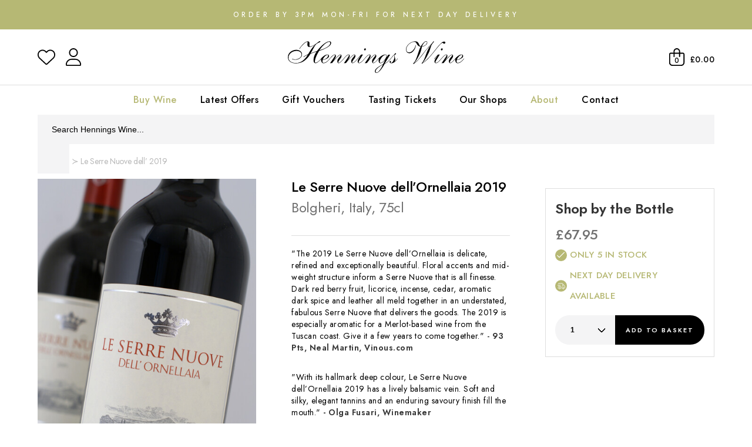

--- FILE ---
content_type: text/html; charset=UTF-8
request_url: https://www.henningswine.co.uk/item/Ornellaia/Le-Serre-Nuove-dellOrnellaia-2019/131
body_size: 34981
content:
<!doctype html>
<!--[if lt IE 7]>      <html class="no-js lt-ie9 lt-ie8 lt-ie7" lang="en"> <![endif]-->
<!--[if IE 7]>         <html class="no-js lt-ie9 lt-ie8" lang="en"> <![endif]-->
<!--[if IE 8]>         <html class="no-js lt-ie9" lang="en"> <![endif]-->
<!--[if gt IE 8]><!--> <html class="no-js" lang="en"> <!--<![endif]-->
<head>
    <meta charset="utf-8">
    <meta http-equiv="X-UA-Compatible" content="IE=edge,chrome=1">
    <title>Le Serre Nuove dell’Ornellaia | Next Day Delivery</title>
    <meta name="description" content="“Characterized by a lively ruby red colour, Le Serre Nuove dell’Ornellaia 2019 is a wine of great aromatic complexity, a distinctive feature of this...">
    <meta name="keywords" content="Le Serre Nuove dell’Ornellaia">
    <meta name="viewport" content="width=device-width, initial-scale=1.0, user-scalable=0">

    <link rel="shortcut icon" href="/images/favicon.ico" type="image/x-icon"/>
    <link rel="apple-touch-icon" href="/images/apple-touch-icon.png"/>

    <link rel="preconnect" href="https://fonts.googleapis.com">
    <link rel="preconnect" href="https://fonts.gstatic.com" crossorigin>

    <link href="https://fonts.googleapis.com/css2?family=Jost:wght@300..900&display=swap" rel="stylesheet">
    <link href="https://fonts.googleapis.com/css2?family=Open+Sans:wght@300;400;600;700&family=Open+Sans+Condensed:wght@300;700&family=Ovo&display=swap" rel="stylesheet">

    <script>window.lazySizesConfig=window.lazySizesConfig||{};window.lazySizesConfig.loadMode=0;window.lazySizesConfig.expand=0;window.lazySizesConfig.expFactor=0;window.lazySizesConfig.hFac=0;</script>

        <link rel="preload" href="/js/rel/libs.min.js?rel=?rel=1765274358127" as="script">
    <link rel="preload" href="/js/rel/base.min.js?rel=?rel=1765274358127" as="script">
    <link rel="preload" href="/css/rel/master.min.css?rel=?rel=1765274358127" as="style">
    <link rel="stylesheet" href="/css/rel/master.min.css?rel=?rel=1765274358127">

			<link rel="preload" href="/css/rel/product.min.css?rel=?rel=1765274358127" as="style">
		<link rel="stylesheet" href="/css/rel/product.min.css?rel=?rel=1765274358127" type="text/css">
			<link rel="preload" href="/css/rel/basket.min.css?rel=?rel=1765274358127" as="style">
		<link rel="stylesheet" href="/css/rel/basket.min.css?rel=?rel=1765274358127" type="text/css">
	
    <link rel="canonical" href="https://www.henningswine.co.uk/item/Ornellaia/Le-Serre-Nuove-dellOrnellaia-2019/131"/>
    <!--[if lt IE 8]><link href="/css/ie.css" media="screen" rel="stylesheet" type="text/css" /><![endif]-->
    <!--[if lt IE 9]><script type="text/javascript" src="/js/ie.js"></script><![endif]-->

    <meta name="msvalidate.01" content="64CD09D15D209AA953D1A987C47A6C29"/><meta name="google-site-verification" content="jW1DtiyfNIJRBQJQslHj35kfEROaEehHW1jrPynpn9s"/><meta name="google-site-verification" content="OOnfder-pYCM2nRjz9cg3hUJup9B1mikp4txplJo4wk"/><script>window.dataLayer=window.dataLayer||[];dataLayer.push({"ecomm_pagetype":"product","ecomm_prodid":"1405-GB","ecomm_prod_gid":"1405","ecomm_totalvalue":"67.95","ecommerce":{"detail":{"products":[{"id":"1405-GB","name":"Le Serre Nuove dell\u2019Ornellaia 2019","category":"Red Wine","brand":"Ornellaia"}]}},"cur":"GBP"});</script><!-- Google Tag Manager -->
<script>(function(w,d,s,l,i){w[l]=w[l]||[];w[l].push({'gtm.start':new Date().getTime(),event:'gtm.js'});var f=d.getElementsByTagName(s)[0],j=d.createElement(s),dl=l!='dataLayer'?'&l='+l:'';j.async=true;j.src='https://www.googletagmanager.com/gtm.js?id='+i+dl;f.parentNode.insertBefore(j,f);})(window,document,'script','dataLayer','GTM-MLCQLGJ');</script>
<!-- End Google Tag Manager --><!--facebook-->
<meta property="og:title" content="Le Serre Nuove dell’Ornellaia 2019"/>
	<meta property="og:type" content="product"/>
	<meta property="og:url" content="http://www.henningswine.co.uk/item/Ornellaia/Le-Serre-Nuove-dellOrnellaia-2019/131"/>
	<meta property="og:category" content="Red Wine"/>
	<meta property="product:category" content="1604"/>
	<meta property="og:image" content="https://d12mme3izkh884.cloudfront.net/product-media/2NF/300/300/Le-Serre-Nuove-dellOrnellaia-2018.jpg"/>
	<meta property="og:description" content="“Characterized by a lively ruby red colour, Le Serre Nuove dell’Ornellaia 2019 is a wine of great aromatic complexity, a distinctive feature of this..."/>
	<meta property="og:site_name" content="Hennings Wine"/>
	<meta property="og:price:amount" content="67.95"/>
	<meta property="og:price:currency" content="GBP"/>
	<!--twitter-->
<meta name="twitter:card" content="product"/>
	<meta name="twitter:site" content="@henningswine"/>
	<meta name="twitter:title" content="Le Serre Nuove dell’Ornellaia 2019"/>
	<meta name="twitter:description" content="“Characterized by a lively ruby red colour, Le Serre Nuove dell’Ornellaia 2019 is a wine of great aromatic complexity, a distinctive feature of this..."/>
	<meta name="twitter:creator" content="@henningswine"/>
	<meta name="twitter:image" content="https://d12mme3izkh884.cloudfront.net/product-media/2NF/300/300/Le-Serre-Nuove-dellOrnellaia-2018.jpg"/>
	<meta name="twitter:data1" content="&#163;67.95"/>
	<meta name="twitter:label1" content="PRICE"/>
	<meta name="twitter:data2" content="UK"/>
	<meta name="twitter:label2" content="LOCATION"/>
	<!--google-->
<meta itemprop="name" content="Le Serre Nuove dell’Ornellaia 2019"/>
	<meta itemprop="description" content="“Characterized by a lively ruby red colour, Le Serre Nuove dell’Ornellaia 2019 is a wine of great aromatic complexity, a distinctive feature of this..."/>
	<meta itemprop="image" content="https://d12mme3izkh884.cloudfront.net/product-media/2NF/300/300/Le-Serre-Nuove-dellOrnellaia-2018.jpg"/>
	<script>window.matchMedia=window.matchMedia||function(t,e){var a,i=t.documentElement,n=i.firstElementChild||i.firstChild,r=t.createElement("body"),s=t.createElement("div");return s.id="mq-test-1",s.style.cssText="position:absolute;top:-100em",r.appendChild(s),function(t){return s.innerHTML='&shy;<style media="'+t+'"> #mq-test-1 { width: 42px; }</style>',i.insertBefore(r,n),a=42==s.offsetWidth,i.removeChild(r),{matches:a,media:t}}}(document),function(t){t.picturefill=function(){for(var e=t.document.getElementsByTagName("span"),a=0,i=e.length;i>a;a++)if(null!==e[a].getAttribute("data-picture")){for(var n=e[a].getElementsByTagName("span"),r=[],s=0,o=n.length;o>s;s++){var l=n[s].getAttribute("data-media");(!l||t.matchMedia&&t.matchMedia(l).matches)&&r.push(n[s])}var d=e[a].getElementsByTagName("img")[0];if(r.length){var u=r.pop();d&&"NOSCRIPT"!==d.parentNode.nodeName||(d=t.document.createElement("img"),d.alt=e[a].getAttribute("data-alt")),u.getAttribute("data-width")?d.setAttribute("width",u.getAttribute("data-width")):d.removeAttribute("width"),u.getAttribute("data-height")?d.setAttribute("height",u.getAttribute("data-height")):d.removeAttribute("height");var c=" lazyload-img ";(" "+e[a].className+" ").replace(/[\t\r\n\f]/g," ").indexOf(c)>-1?(d.src&&d.src==u.getAttribute("data-src")||(d.src="[data-uri]"),d.setAttribute("data-src",u.getAttribute("data-src")),d.setAttribute("class","lazyload")):d.src=u.getAttribute("data-src"),u.appendChild(d)}else d&&d.parentNode.removeChild(d)}},t.addEventListener?(t.addEventListener("resize",t.picturefill,!1),t.addEventListener("DOMContentLoaded",function(){t.picturefill(),t.removeEventListener("load",t.picturefill,!1)},!1),t.addEventListener("load",t.picturefill,!1)):t.attachEvent&&t.attachEvent("onload",t.picturefill)}(this),!function(t,e){var a=e(t,t.document);t.lazySizes=a,"object"==typeof module&&module.exports?module.exports=a:"function"==typeof define&&define.amd&&define(a)}(window,function(t,e){"use strict";if(e.getElementsByClassName){var a,i=e.documentElement,n=t.addEventListener,r=t.setTimeout,s=t.requestAnimationFrame||r,o=t.setImmediate||r,l=/^picture$/i,d=["load","error","lazyincluded","_lazyloaded"],u=function(t,e){var a=new RegExp("(\\s|^)"+e+"(\\s|$)");return t.className.match(a)&&a},c=function(t,e){u(t,e)||(t.className+=" "+e)},f=function(t,e){var a;(a=u(t,e))&&(t.className=t.className.replace(a," "))},m=function(t,e,a){var i=a?"addEventListener":"removeEventListener";a&&m(t,e),d.forEach(function(a){t[i](a,e)})},g=function(t,a,i,n,r){var s=e.createEvent("CustomEvent");return s.initCustomEvent(a,!n,!r,i||{}),t.dispatchEvent(s),s},A=function(e,i){var n;t.HTMLPictureElement||((n=t.picturefill||t.respimage||a.pf)?n({reevaluate:!0,elements:[e]}):i&&i.src&&(e.src=i.src))},h=function(t,e){return(getComputedStyle(t,null)||{})[e]},v=function(t,e,i){for(i=i||t.offsetWidth;i<a.minSize&&e&&!t._lazysizesWidth;)i=e.offsetWidth,e=e.parentNode;return i},p=function(e){var i,n=0,l=t.Date,d=function(){i=!1,n=l.now(),e()},u=function(){o(d)},c=function(){s(u)};return function(){if(!i){var t=a.throttle-(l.now()-n);i=!0,6>t&&(t=6),r(c,t)}}},z=function(){var o,d,v,z,y,E,C,N,M,w,L,B,x,T=/^img$/i,_=/^iframe$/i,R="onscroll"in t&&!/glebot/.test(navigator.userAgent),O=0,S=0,W=0,P=0,D=function(t){W--,t&&t.target&&m(t.target,D),(!t||0>W||!t.target)&&(W=0)},I=function(t,e){var a,i=t,n="hidden"!=h(t,"visibility");for(N-=e,L+=e,M-=e,w+=e;n&&(i=i.offsetParent);)n=(h(i,"opacity")||1)>0,n&&"visible"!=h(i,"overflow")&&(a=i.getBoundingClientRect(),n=w>a.left&&M<a.right&&L>a.top-1&&N<a.bottom+1);return n},k=function(){var t,e,i,n,r,s,l,u,c;if((y=a.loadMode)&&8>W&&(t=o.length)){for(e=0,P++,x>S&&1>W&&P>3&&y>2?(S=x,P=0):S=S!=B&&y>1&&P>2&&6>W?B:O;t>e;e++)if(o[e]&&!o[e]._lazyRace)if(R)if((u=o[e].getAttribute("data-expand"))&&(s=1*u)||(s=S),c!==s&&(E=innerWidth+s,C=innerHeight+s,l=-1*s,c=s),i=o[e].getBoundingClientRect(),(L=i.bottom)>=l&&(N=i.top)<=C&&(w=i.right)>=l&&(M=i.left)<=E&&(L||w||M||N)&&(v&&3>W&&!u&&(3>y||4>P)||I(o[e],s))){if(j(o[e],i.width),r=!0,W>9)break}else!r&&v&&!n&&3>W&&4>P&&y>2&&(d[0]||a.preloadAfterLoad)&&(d[0]||!u&&(L||w||M||N||"auto"!=o[e].getAttribute(a.sizesAttr)))&&(n=d[0]||o[e]);else j(o[e]);n&&!r&&j(n)}},$=p(k),H=function(t){c(t.target,a.loadedClass),f(t.target,a.loadingClass),m(t.target,H)},q=function(t,e){try{t.contentWindow.location.replace(e)}catch(a){t.setAttribute("src",e)}},F=function(){var t,e=[],a=function(){for(;e.length;)e.shift()();t=!1};return function(i){e.push(i),t||(t=!0,s(a))}}(),j=function(t,e){var i,n,s,o,d,h,p,y,E,C,N,M=T.test(t.nodeName),w=M&&(t.getAttribute(a.sizesAttr)||t.getAttribute("sizes")),L="auto"==w;(!L&&v||!M||!t.src&&!t.srcset||t.complete||u(t,a.errorClass))&&(t._lazyRace=!0,W++,F(function(){if(t._lazyRace&&delete t._lazyRace,f(t,a.lazyClass),!(E=g(t,"lazybeforeunveil")).defaultPrevented){if(w&&(L?(b.updateElem(t,!0,e),c(t,a.autosizesClass)):t.setAttribute("sizes",w)),h=t.getAttribute(a.srcsetAttr),d=t.getAttribute(a.srcAttr),M&&(p=t.parentNode,y=p&&l.test(p.nodeName||"")),C=E.detail.firesLoad||"src"in t&&(h||d||y),E={target:t},C&&(m(t,D,!0),clearTimeout(z),z=r(D,2500),c(t,a.loadingClass),m(t,H,!0)),y)for(i=p.getElementsByTagName("source"),n=0,s=i.length;s>n;n++)(N=a.customMedia[i[n].getAttribute("data-media")||i[n].getAttribute("media")])&&i[n].setAttribute("media",N),o=i[n].getAttribute(a.srcsetAttr),o&&i[n].setAttribute("srcset",o);h?t.setAttribute("srcset",h):d&&(_.test(t.nodeName)?q(t,d):t.setAttribute("src",d)),(h||y)&&A(t,{src:d})}(!C||t.complete)&&(C?D(E):W--,H(E))}))},G=function(){var t,e=function(){a.loadMode=3,$()};v=!0,P+=8,a.loadMode=3,n("scroll",function(){3==a.loadMode&&(a.loadMode=2),clearTimeout(t),t=r(e,99)},!0)};return{_:function(){o=e.getElementsByClassName(a.lazyClass),d=e.getElementsByClassName(a.lazyClass+" "+a.preloadClass),B=a.expand,x=Math.round(B*a.expFactor),n("scroll",$,!0),n("resize",$,!0),t.MutationObserver?new MutationObserver($).observe(i,{childList:!0,subtree:!0,attributes:!0}):(i.addEventListener("DOMNodeInserted",$,!0),i.addEventListener("DOMAttrModified",$,!0),setInterval($,999)),n("hashchange",$,!0),["focus","mouseover","click","load","transitionend","animationend","webkitAnimationEnd"].forEach(function(t){e.addEventListener(t,$,!0)}),/d$|^c/.test(e.readyState)?G():(n("load",G),e.addEventListener("DOMContentLoaded",$)),$()},checkElems:$,unveil:j}}(),b=function(){var t,i=function(t,e,a){var i,n,r,s,o=t.parentNode;if(o&&(a=v(t,o,a),s=g(t,"lazybeforesizes",{width:a,dataAttr:!!e}),!s.defaultPrevented&&(a=s.detail.width,a&&a!==t._lazysizesWidth))){if(t._lazysizesWidth=a,a+="px",t.setAttribute("sizes",a),l.test(o.nodeName||""))for(i=o.getElementsByTagName("source"),n=0,r=i.length;r>n;n++)i[n].setAttribute("sizes",a);s.detail.dataAttr||A(t,s.detail)}},r=function(){var e,a=t.length;if(a)for(e=0;a>e;e++)i(t[e])},s=p(r);return{_:function(){t=e.getElementsByClassName(a.autosizesClass),n("resize",s)},checkElems:s,updateElem:i}}(),y=function(){y.i||(y.i=!0,b._(),z._())};return function(){var e,i={lazyClass:"lazyload",loadedClass:"lazyloaded",loadingClass:"lazyloading",preloadClass:"lazypreload",errorClass:"lazyerror",autosizesClass:"lazyautosizes",srcAttr:"data-src",srcsetAttr:"data-srcset",sizesAttr:"data-sizes",minSize:40,customMedia:{},init:!0,expFactor:2,expand:359,loadMode:2,throttle:125};a=t.lazySizesConfig||t.lazysizesConfig||{};for(e in i)e in a||(a[e]=i[e]);t.lazySizesConfig=a,r(function(){a.init&&y()})}(),{cfg:a,autoSizer:b,loader:z,init:y,uP:A,aC:c,rC:f,hC:u,fire:g,gW:v}}});</script><script>window.universal_variable={"version":"1.2.0","page":{"type":"Product","breadcrumb":[]},"product":{"id":"1405","url":"\/item\/Ornellaia\/Le-Serre-Nuove-dellOrnellaia-2019\/131","name":"Le Serre Nuove dell\u2019Ornellaia 2019","manufacturer":"Ornellaia","category":null,"currency":"GBP","unit_price":67.95,"unit_sale_price":null,"sku_code":"IRSERREB","stock":5,"color":null},"user":{"language":"en-gb"},"events":[]}</script>
    <!--[if lt IE 9]>
        <script src="https://cdnjs.cloudflare.com/ajax/libs/html5shiv/3.7.3/html5shiv.min.js"></script>
        <script>window.html5 || document.write('<script src="js/vendor/html5shiv.js"><\/script>')</script>
    <![endif]-->
</head>
<body>
<!-- Google Tag Manager (noscript) -->
<noscript><iframe src="https://www.googletagmanager.com/ns.html?id=GTM-MLCQLGJ" height="0" width="0" style="display:none;visibility:hidden"></iframe></noscript>
<!-- End Google Tag Manager (noscript) -->    <div>
        <noscript>Javascript must be enabled for this site to display correctly.</noscript>
        <a class="accessibility" href="#content" tabindex="1">Skip to Content</a>
        <!--[if lt IE 8]>
            <p class="browserupgrade">You are using an <strong>outdated</strong> browser. Please <a href="https://browsehappy.com/?locale=en">upgrade your browser</a> to improve your experience.</p>
        <![endif]-->

        
        
<header class="headroom">
    <div class="usp-bar">
    <div class="container is-fluid">
        <span>Order by 3pm Mon-Fri for Next Day Delivery
</span>
    </div>
</div>    <div class="header-bar">
    <div class="container">
        <li class="is-hidden-desktop mobile-menu">
            <a href="#main-nav-mobile" title="Open Navigation" class="opener menu-opener"><svg xmlns="http://www.w3.org/2000/svg" viewBox="0 0 448 512"><!--! Font Awesome Pro 6.2.0 by @fontawesome - https://fontawesome.com License - https://fontawesome.com/license (Commercial License) Copyright 2022 Fonticons, Inc. --><path d="M0 80C0 71.16 7.164 64 16 64H432C440.8 64 448 71.16 448 80C448 88.84 440.8 96 432 96H16C7.164 96 0 88.84 0 80zM0 240C0 231.2 7.164 224 16 224H432C440.8 224 448 231.2 448 240C448 248.8 440.8 256 432 256H16C7.164 256 0 248.8 0 240zM432 416H16C7.164 416 0 408.8 0 400C0 391.2 7.164 384 16 384H432C440.8 384 448 391.2 448 400C448 408.8 440.8 416 432 416z"/></svg></a>
        </li>
        <div class="links left is-hidden-touch">
            <ul>
                <li class="is-hidden-mobile wishlist"><a href="/wishlist" class=""><svg class="regular" xmlns="http://www.w3.org/2000/svg" viewBox="0 0 512 512"><!--! Font Awesome Pro 6.2.0 by @fontawesome - https://fontawesome.com License - https://fontawesome.com/license (Commercial License) Copyright 2022 Fonticons, Inc. --><path d="M255.1 96L267.1 84.02C300.6 51.37 347 36.51 392.6 44.1C461.5 55.58 512 115.2 512 185.1V190.9C512 232.4 494.8 272.1 464.4 300.4L283.7 469.1C276.2 476.1 266.3 480 256 480C245.7 480 235.8 476.1 228.3 469.1L47.59 300.4C17.23 272.1 0 232.4 0 190.9V185.1C0 115.2 50.52 55.58 119.4 44.1C164.1 36.51 211.4 51.37 244 84.02L255.1 96zM255.1 141.3L221.4 106.6C196.1 81.31 160 69.77 124.7 75.66C71.21 84.58 31.1 130.9 31.1 185.1V190.9C31.1 223.6 45.55 254.7 69.42 277L250.1 445.7C251.7 447.2 253.8 448 255.1 448C258.2 448 260.3 447.2 261.9 445.7L442.6 277C466.4 254.7 480 223.6 480 190.9V185.1C480 130.9 440.8 84.58 387.3 75.66C351.1 69.77 315.9 81.31 290.6 106.6L255.1 141.3z"/></svg>
<svg class="solid" xmlns="http://www.w3.org/2000/svg" viewBox="0 0 512 512"><!--! Font Awesome Pro 6.2.0 by @fontawesome - https://fontawesome.com License - https://fontawesome.com/license (Commercial License) Copyright 2022 Fonticons, Inc. --><path d="M64 288L39.8 263.8C14.3 238.3 0 203.8 0 167.8C0 92.8 60.8 32 135.8 32c36 0 70.5 14.3 96 39.8L256 96l24.2-24.2c25.5-25.5 60-39.8 96-39.8C451.2 32 512 92.8 512 167.8c0 36-14.3 70.5-39.8 96L448 288 256 480 64 288z"/></svg></a></li>
                                    <li class="login is-hidden-mobile"><a href="/login?t=/item/Ornellaia/Le-Serre-Nuove-dellOrnellaia-2019/131"><svg class="regular" xmlns="http://www.w3.org/2000/svg" viewBox="0 0 448 512"><!--! Font Awesome Pro 6.2.0 by @fontawesome - https://fontawesome.com License - https://fontawesome.com/license (Commercial License) Copyright 2022 Fonticons, Inc. --><path d="M224 256c70.7 0 128-57.31 128-128s-57.3-128-128-128C153.3 0 96 57.31 96 128S153.3 256 224 256zM224 32c52.94 0 96 43.06 96 96c0 52.93-43.06 96-96 96S128 180.9 128 128C128 75.06 171.1 32 224 32zM274.7 304H173.3C77.61 304 0 381.6 0 477.3c0 19.14 15.52 34.67 34.66 34.67h378.7C432.5 512 448 496.5 448 477.3C448 381.6 370.4 304 274.7 304zM413.3 480H34.66C33.2 480 32 478.8 32 477.3C32 399.4 95.4 336 173.3 336h101.3C352.6 336 416 399.4 416 477.3C416 478.8 414.8 480 413.3 480z"/></svg>
<svg class="solid" xmlns="http://www.w3.org/2000/svg" viewBox="0 0 448 512"><!--! Font Awesome Pro 6.2.0 by @fontawesome - https://fontawesome.com License - https://fontawesome.com/license (Commercial License) Copyright 2022 Fonticons, Inc. --><path d="M224 256c70.7 0 128-57.3 128-128S294.7 0 224 0S96 57.3 96 128s57.3 128 128 128zm-45.7 48C79.8 304 0 383.8 0 482.3C0 498.7 13.3 512 29.7 512H418.3c16.4 0 29.7-13.3 29.7-29.7C448 383.8 368.2 304 269.7 304H178.3z"/></svg></a></li>
                            </ul>
        </div>

        <div class="logo">
            <a href="/" accesskey="1" tabindex="17">
                <svg id="Layer_1" xmlns="http://www.w3.org/2000/svg" viewBox="0 0 337.79 60.96"><path id="Hennings_Wine" d="M43.74,23.34c.4-.2,1.13-.51,2.19-.93,1.06-.42,2.21-.85,3.45-1.29,.08-.04,.17-.08,.27-.12,.1-.04,.19-.08,.27-.12,1.24-.44,2.41-.85,3.51-1.23,1.1-.38,1.91-.67,2.43-.87,.72-1,1.69-2.21,2.91-3.63,1.22-1.42,2.57-2.89,4.05-4.41,1.2-1.2,2.46-2.38,3.78-3.54,1.32-1.16,2.66-2.22,4.02-3.18,1.56-1.08,3.09-1.96,4.59-2.64,1.5-.68,2.91-1.02,4.23-1.02,1,0,1.83,.22,2.49,.66,.66,.44,.99,1.18,.99,2.22,0,2.32-1.33,4.47-3.99,6.45-2.66,1.98-5.57,3.69-8.73,5.13-2,.92-3.93,1.71-5.79,2.37-1.86,.66-3.39,1.17-4.59,1.53-.4,.68-.93,1.59-1.59,2.73-.66,1.14-1.33,2.41-2.01,3.81-.52,1-1.03,2.06-1.53,3.18-.5,1.12-.95,2.24-1.35,3.36-.44,1.32-.81,2.62-1.11,3.9-.3,1.28-.45,2.5-.45,3.66,0,.6,.12,1.08,.36,1.44,.24,.36,.56,.54,.96,.54,.92,0,1.95-.35,3.09-1.05,1.14-.7,2.45-1.77,3.93-3.21,1.2-1.16,2.05-2.06,2.55-2.7,.5-.64,.83-.96,.99-.96,.08,0,.15,.03,.21,.09,.06,.06,.09,.13,.09,.21,0,.12-.41,.64-1.23,1.56-.82,.92-1.81,1.92-2.97,3,0,.04-.02,.07-.06,.09-.04,.02-.08,.05-.12,.09-.36,.32-.73,.64-1.11,.96-.38,.32-.75,.62-1.11,.9-.76,.56-1.51,1.03-2.25,1.41-.74,.38-1.41,.57-2.01,.57-1.12,0-2.06-.43-2.82-1.29-.76-.86-1.14-2.35-1.14-4.47,0-2.88,.45-5.52,1.35-7.92,.9-2.4,1.89-4.48,2.97-6.24,.24-.4,.48-.78,.72-1.14,.24-.36,.48-.7,.72-1.02l-.12-.12c-.68,.2-1.52,.47-2.52,.81-1,.34-2.04,.71-3.12,1.11-.32,.12-.64,.24-.96,.36-.32,.12-.64,.24-.96,.36-.84,.32-1.62,.63-2.34,.93s-1.32,.59-1.8,.87c-2.84,5.08-6.58,9.36-11.22,12.84-4.64,3.48-10.18,5.22-16.62,5.22-4.44,0-8.09-1.04-10.95-3.12-2.86-2.08-4.29-4.84-4.29-8.28,0-4.52,1.67-8.08,5.01-10.68,3.34-2.6,7.13-3.9,11.37-3.9h.48c.16,0,.32,.02,.48,.06,2.44,.16,4.67,1,6.69,2.52,2.02,1.52,3.03,3.6,3.03,6.24,0,2.8-1.15,5.11-3.45,6.93-2.3,1.82-4.85,2.89-7.65,3.21-.28,.04-.57,.07-.87,.09-.3,.02-.59,.03-.87,.03h-.18c-.96,0-1.89-.09-2.79-.27s-1.65-.37-2.25-.57c-.36-.12-.65-.24-.87-.36-.22-.12-.33-.22-.33-.3,0-.16,.04-.27,.12-.33,.08-.06,.18-.09,.3-.09,.08,0,.28,.06,.6,.18,.32,.12,.72,.26,1.2,.42,.52,.16,1.11,.3,1.77,.42,.66,.12,1.37,.18,2.13,.18,.44,0,.88-.02,1.32-.06,.44-.04,.88-.1,1.32-.18,2.4-.44,4.59-1.44,6.57-3,1.98-1.56,2.97-3.64,2.97-6.24,0-1.92-.88-3.54-2.64-4.86-1.76-1.32-4.08-1.98-6.96-1.98h-.18c-3.76,.04-7.22,1.28-10.38,3.72-3.16,2.44-4.74,5.68-4.74,9.72,0,2.68,1.29,4.99,3.87,6.93s5.99,2.91,10.23,2.91c5,0,9.48-1.58,13.44-4.74s7.04-6.86,9.24-11.1c-.4,.16-.83,.35-1.29,.57-.46,.22-.93,.47-1.41,.75-.2,.08-.4,.18-.6,.3-.2,.12-.4,.24-.6,.36-.96,.6-1.81,1.14-2.55,1.62-.74,.48-1.15,.72-1.23,.72-.12,0-.23-.02-.33-.06-.1-.04-.15-.12-.15-.24,0-.2,.53-.63,1.59-1.29,1.06-.66,2.29-1.37,3.69-2.13,.2-.12,.41-.24,.63-.36,.22-.12,.43-.22,.63-.3,.44-.24,.86-.46,1.26-.66,.4-.2,.8-.4,1.2-.6,.68-1.08,1.51-2.42,2.49-4.02,.98-1.6,2.07-3.26,3.27-4.98,1.08-1.56,2.22-3.08,3.42-4.56,1.2-1.48,2.4-2.76,3.6-3.84,.12-.08,.23-.17,.33-.27s.21-.19,.33-.27l-.12-.12c-.4,.24-.81,.48-1.23,.72-.42,.24-.85,.5-1.29,.78-.88,.48-1.78,.95-2.7,1.41-.92,.46-1.84,.83-2.76,1.11-.44,.12-.88,.22-1.32,.3-.44,.08-.88,.12-1.32,.12-1.4,0-2.44-.36-3.12-1.08-.68-.72-1.02-1.78-1.02-3.18,0-.6,.02-1.12,.06-1.56,.04-.44,.08-.82,.12-1.14,.04-.36,.08-.66,.12-.9,.04-.24,.06-.46,.06-.66,0-.4-.08-.72-.24-.96-.16-.24-.38-.36-.66-.36-.4,0-1.32,.4-2.76,1.2-1.44,.8-3.36,2.44-5.76,4.92-2.04,2.12-3.49,3.88-4.35,5.28-.86,1.4-1.39,2.1-1.59,2.1-.12,0-.21-.03-.27-.09-.06-.06-.09-.15-.09-.27,0-.08,.42-.73,1.26-1.95,.84-1.22,1.88-2.55,3.12-3.99,.32-.4,.65-.78,.99-1.14,.34-.36,.69-.72,1.05-1.08,1.36-1.4,2.69-2.6,3.99-3.6,1.3-1,2.61-1.68,3.93-2.04,.32-.12,.64-.2,.96-.24,.32-.04,.64-.06,.96-.06,1.24,0,2.07,.39,2.49,1.17s.65,1.63,.69,2.55v.18c0,.28-.01,.53-.03,.75-.02,.22-.03,.45-.03,.69,0,.08-.01,.15-.03,.21-.02,.06-.03,.13-.03,.21-.04,.32-.07,.64-.09,.96-.02,.32-.03,.7-.03,1.14,0,.88,.1,1.43,.3,1.65,.2,.22,.58,.33,1.14,.33,1.2,0,2.55-.36,4.05-1.08,1.5-.72,3.03-1.56,4.59-2.52,.28-.2,.58-.4,.9-.6,.32-.2,.62-.4,.9-.6,.16-.08,.32-.17,.48-.27,.16-.1,.32-.21,.48-.33,.4-.28,.81-.58,1.23-.9,.42-.32,.85-.66,1.29-1.02,.84-.72,1.67-1.38,2.49-1.98,.82-.6,1.55-.9,2.19-.9,.28,0,.51,.05,.69,.15,.18,.1,.27,.29,.27,.57s-.11,.52-.33,.72c-.22,.2-.53,.4-.93,.6-.6,.28-1.38,.61-2.34,.99-.96,.38-1.96,.95-3,1.71-.24,.16-.5,.36-.78,.6-.28,.24-.54,.48-.78,.72-.56,.56-1.14,1.27-1.74,2.13-.6,.86-1.2,1.79-1.8,2.79-.4,.72-.81,1.46-1.23,2.22-.42,.76-.85,1.54-1.29,2.34-.76,1.4-1.51,2.77-2.25,4.11-.74,1.34-1.45,2.53-2.13,3.57l.12,.12ZM80.58,1.77c-.36-.3-.92-.45-1.68-.45-1.2,0-2.57,.44-4.11,1.32-1.54,.88-3.11,2.02-4.71,3.42-1.52,1.32-3.02,2.83-4.5,4.53-1.48,1.7-2.8,3.43-3.96,5.19-.2,.28-.39,.56-.57,.84-.18,.28-.35,.56-.51,.84,1-.32,2.37-.77,4.11-1.35,1.74-.58,3.55-1.29,5.43-2.13,2.76-1.24,5.29-2.74,7.59-4.5,2.3-1.76,3.45-3.8,3.45-6.12,0-.76-.18-1.29-.54-1.59Zm-3.9,30.42c-1.44,1.06-3.02,1.93-4.74,2.61-1.04,.4-2.04,.74-3,1.02-.96,.28-1.78,.48-2.46,.6-.04,.32-.09,.65-.15,.99-.06,.34-.09,.67-.09,.99,0,1.16,.19,1.97,.57,2.43,.38,.46,1.03,.71,1.95,.75,.8,.04,1.94-.29,3.42-.99,1.48-.7,3.14-1.95,4.98-3.75,1.16-1.2,1.95-2.08,2.37-2.64s.69-.84,.81-.84c.08,0,.15,.03,.21,.09,.06,.06,.09,.15,.09,.27,0,.08-.24,.41-.72,.99-.48,.58-1.04,1.21-1.68,1.89-.12,.12-.24,.24-.36,.36s-.22,.24-.3,.36c-.2,.2-.39,.38-.57,.54-.18,.16-.35,.32-.51,.48-.88,.8-1.71,1.47-2.49,2.01s-1.53,.95-2.25,1.23c-.56,.24-1.12,.42-1.68,.54-.56,.12-1.14,.18-1.74,.18-1.56,0-2.72-.61-3.48-1.83-.76-1.22-1.18-2.57-1.26-4.05v-.48c0-.24,0-.45,.03-.63,.02-.18,.05-.35,.09-.51,0-.16,0-.29,.03-.39,.02-.1,.03-.17,.03-.21v-.12h-.06l-.06,.06s-.06,.07-.06,.09c0,.02-.02,.03-.06,.03-.08-.04-.12-.08-.12-.12-.04,0-.07,0-.09-.03-.02-.02-.03-.05-.03-.09l-.06-.12c0-.08,.11-.25,.33-.51,.22-.26,.45-.53,.69-.81,.04-.04,.07-.07,.09-.09,.02-.02,.05-.03,.09-.03,.2-.24,.39-.46,.57-.66,.18-.2,.33-.36,.45-.48,.8-.8,1.61-1.53,2.43-2.19,.82-.66,1.65-1.25,2.49-1.77,.96-.56,1.9-.99,2.82-1.29,.92-.3,1.8-.45,2.64-.45,.92,0,1.65,.27,2.19,.81s.81,1.23,.81,2.07c0,1.4-.72,2.63-2.16,3.69Zm-2.43-5.46c-.58,.26-1.17,.63-1.77,1.11-.72,.56-1.42,1.21-2.1,1.95-.68,.74-1.3,1.51-1.86,2.31-.44,.64-.82,1.27-1.14,1.89-.32,.62-.54,1.19-.66,1.71,.56-.08,1.14-.2,1.74-.36,.6-.16,1.22-.38,1.86-.66,1.68-.68,3.22-1.66,4.62-2.94,1.4-1.28,2.1-2.7,2.1-4.26,0-.4-.1-.69-.3-.87-.2-.18-.5-.27-.9-.27-.48,0-1.01,.13-1.59,.39Zm6.57,15.57c.28-.52,.88-1.43,1.8-2.73,.92-1.3,1.9-2.71,2.94-4.23,.04-.08,.09-.16,.15-.24,.06-.08,.13-.16,.21-.24,1.16-1.68,2.2-3.25,3.12-4.71,.92-1.46,1.38-2.43,1.38-2.91,0-.32-.09-.55-.27-.69-.18-.14-.39-.21-.63-.21h-.18c-.8,.04-1.66,.42-2.58,1.14-.92,.72-2.12,1.88-3.6,3.48-1.28,1.4-2.07,2.29-2.37,2.67-.3,.38-.49,.59-.57,.63h-.06c-.08,0-.15-.03-.21-.09-.06-.06-.09-.15-.09-.27,0-.04,.14-.23,.42-.57,.28-.34,.58-.71,.9-1.11,.04,0,.06-.02,.06-.06,.16-.16,.32-.33,.48-.51,.16-.18,.3-.35,.42-.51,1.44-1.68,2.78-3.02,4.02-4.02,1.24-1,2.44-1.5,3.6-1.5,.8,0,1.37,.26,1.71,.78,.34,.52,.51,1.24,.51,2.16,0,.44-.08,.92-.24,1.44-.16,.52-.36,1.04-.6,1.56-.2,.44-.43,.87-.69,1.29-.26,.42-.51,.81-.75,1.17-.28,.4-.55,.78-.81,1.14-.26,.36-.49,.68-.69,.96l.12,.12c.48-.48,1.15-1.18,2.01-2.1,.86-.92,1.79-1.9,2.79-2.94,.28-.28,.57-.57,.87-.87,.3-.3,.59-.59,.87-.87,1.12-1.08,2.19-1.99,3.21-2.73,1.02-.74,1.89-1.11,2.61-1.11,.64,0,1.13,.23,1.47,.69,.34,.46,.55,.97,.63,1.53,.04,.08,.06,.17,.06,.27v.33c0,.88-.19,1.71-.57,2.49-.38,.78-.79,1.49-1.23,2.13-.08,.08-.15,.17-.21,.27s-.13,.19-.21,.27c-1.36,1.84-2.38,3.31-3.06,4.41-.68,1.1-1.02,1.89-1.02,2.37,0,.28,.09,.55,.27,.81,.18,.26,.41,.39,.69,.39,.64,0,1.48-.39,2.52-1.17,1.04-.78,2.12-1.75,3.24-2.91,.12-.12,.23-.24,.33-.36,.1-.12,.21-.24,.33-.36,1.28-1.36,2.08-2.25,2.4-2.67,.32-.42,.54-.67,.66-.75h.12c.08,0,.13,.02,.15,.06,.02,.04,.05,.08,.09,.12v.12c0,.08-.19,.35-.57,.81-.38,.46-.79,.95-1.23,1.47-.04,0-.07,.02-.09,.06-.02,.04-.05,.08-.09,.12-.36,.4-.71,.78-1.05,1.14-.34,.36-.59,.62-.75,.78-1.32,1.32-2.51,2.36-3.57,3.12-1.06,.76-1.93,1.14-2.61,1.14-.88,0-1.54-.37-1.98-1.11-.44-.74-.66-1.65-.66-2.73v-.36c0-.12,.02-.24,.06-.36,.12-1.08,.5-2.15,1.14-3.21,.64-1.06,1.34-2.05,2.1-2.97,.8-1,1.54-1.9,2.22-2.7,.68-.8,1.02-1.4,1.02-1.8,0-.2-.07-.37-.21-.51-.14-.14-.35-.21-.63-.21-.68,0-1.72,.6-3.12,1.8-1.4,1.2-2.88,2.62-4.44,4.26-.32,.32-.64,.65-.96,.99-.32,.34-.62,.69-.9,1.05-1.44,1.56-2.73,3.05-3.87,4.47s-1.91,2.43-2.31,3.03l-4.02,.36Zm26.64,0c.28-.52,.88-1.43,1.8-2.73,.92-1.3,1.9-2.71,2.94-4.23,.04-.08,.09-.16,.15-.24,.06-.08,.13-.16,.21-.24,1.16-1.68,2.2-3.25,3.12-4.71,.92-1.46,1.38-2.43,1.38-2.91,0-.32-.09-.55-.27-.69-.18-.14-.39-.21-.63-.21h-.18c-.8,.04-1.66,.42-2.58,1.14-.92,.72-2.12,1.88-3.6,3.48-1.28,1.4-2.07,2.29-2.37,2.67-.3,.38-.49,.59-.57,.63h-.06c-.08,0-.15-.03-.21-.09-.06-.06-.09-.15-.09-.27,0-.04,.14-.23,.42-.57,.28-.34,.58-.71,.9-1.11,.04,0,.06-.02,.06-.06,.16-.16,.32-.33,.48-.51,.16-.18,.3-.35,.42-.51,1.44-1.68,2.78-3.02,4.02-4.02,1.24-1,2.44-1.5,3.6-1.5,.8,0,1.37,.26,1.71,.78,.34,.52,.51,1.24,.51,2.16,0,.44-.08,.92-.24,1.44-.16,.52-.36,1.04-.6,1.56-.2,.44-.43,.87-.69,1.29-.26,.42-.51,.81-.75,1.17-.28,.4-.55,.78-.81,1.14-.26,.36-.49,.68-.69,.96l.12,.12c.48-.48,1.15-1.18,2.01-2.1,.86-.92,1.79-1.9,2.79-2.94,.28-.28,.57-.57,.87-.87,.3-.3,.59-.59,.87-.87,1.12-1.08,2.19-1.99,3.21-2.73,1.02-.74,1.89-1.11,2.61-1.11,.64,0,1.13,.23,1.47,.69,.34,.46,.55,.97,.63,1.53,.04,.08,.06,.17,.06,.27v.33c0,.88-.19,1.71-.57,2.49-.38,.78-.79,1.49-1.23,2.13-.08,.08-.15,.17-.21,.27s-.13,.19-.21,.27c-1.36,1.84-2.38,3.31-3.06,4.41-.68,1.1-1.02,1.89-1.02,2.37,0,.28,.09,.55,.27,.81,.18,.26,.41,.39,.69,.39,.64,0,1.48-.39,2.52-1.17,1.04-.78,2.12-1.75,3.24-2.91,.12-.12,.23-.24,.33-.36,.1-.12,.21-.24,.33-.36,1.28-1.36,2.08-2.25,2.4-2.67,.32-.42,.54-.67,.66-.75h.12c.08,0,.13,.02,.15,.06,.02,.04,.05,.08,.09,.12v.12c0,.08-.19,.35-.57,.81-.38,.46-.79,.95-1.23,1.47-.04,0-.07,.02-.09,.06-.02,.04-.05,.08-.09,.12-.36,.4-.71,.78-1.05,1.14-.34,.36-.59,.62-.75,.78-1.32,1.32-2.51,2.36-3.57,3.12-1.06,.76-1.93,1.14-2.61,1.14-.88,0-1.54-.37-1.98-1.11-.44-.74-.66-1.65-.66-2.73v-.36c0-.12,.02-.24,.06-.36,.12-1.08,.5-2.15,1.14-3.21,.64-1.06,1.34-2.05,2.1-2.97,.8-1,1.54-1.9,2.22-2.7,.68-.8,1.02-1.4,1.02-1.8,0-.2-.07-.37-.21-.51-.14-.14-.35-.21-.63-.21-.68,0-1.72,.6-3.12,1.8-1.4,1.2-2.88,2.62-4.44,4.26-.32,.32-.64,.65-.96,.99-.32,.34-.62,.69-.9,1.05-1.44,1.56-2.73,3.05-3.87,4.47s-1.91,2.43-2.31,3.03l-4.02,.36Zm36.48-16.68c-3.6,5.92-5.89,9.69-6.87,11.31-.98,1.62-1.47,2.75-1.47,3.39,0,.48,.1,.8,.3,.96,.2,.16,.44,.26,.72,.3h.12c.48,0,1.02-.15,1.62-.45s1.2-.67,1.8-1.11c.44-.32,.86-.65,1.26-.99,.4-.34,.78-.69,1.14-1.05,.16-.16,.31-.31,.45-.45,.14-.14,.27-.27,.39-.39,.16-.16,.31-.31,.45-.45s.29-.29,.45-.45c.04-.08,.09-.15,.15-.21,.06-.06,.13-.13,.21-.21,.6-.68,1.14-1.29,1.62-1.83s.74-.81,.78-.81c.08,0,.16,.02,.24,.06,.08,.04,.12,.12,.12,.24,0,.08-.29,.47-.87,1.17-.58,.7-1.51,1.71-2.79,3.03-1.48,1.52-2.82,2.67-4.02,3.45s-2.22,1.17-3.06,1.17c-.92,0-1.63-.3-2.13-.9-.5-.6-.75-1.34-.75-2.22v-.33c0-.1,.02-.21,.06-.33,.12-1.28,.52-2.55,1.2-3.81,.68-1.26,1.44-2.47,2.28-3.63,.36-.56,.73-1.09,1.11-1.59,.38-.5,.73-.99,1.05-1.47l-.12-.12c-.36,.36-.94,.96-1.74,1.8-.8,.84-1.92,2.08-3.36,3.72-.24,.28-.41,.47-.51,.57-.1,.1-.17,.17-.21,.21h-.12c-.08,0-.14-.04-.18-.12-.04-.08-.06-.16-.06-.24s.11-.24,.33-.48c.22-.24,.71-.8,1.47-1.68,.32-.36,.66-.74,1.02-1.14,.36-.4,.74-.82,1.14-1.26,.6-.64,1.18-1.27,1.74-1.89,.56-.62,.98-1.13,1.26-1.53l3.78-.24Zm2.1-9.72c0-.08,.02-.16,.06-.24,.12-.44,.35-.85,.69-1.23,.34-.38,.79-.57,1.35-.57,.44,0,.78,.15,1.02,.45,.24,.3,.36,.67,.36,1.11v.24c0,.08-.02,.16-.06,.24-.12,.44-.35,.85-.69,1.23-.34,.38-.79,.57-1.35,.57-.4,0-.73-.15-.99-.45-.26-.3-.39-.67-.39-1.11v-.24Zm1.38,26.4c.28-.52,.88-1.43,1.8-2.73,.92-1.3,1.9-2.71,2.94-4.23,.04-.08,.09-.16,.15-.24,.06-.08,.13-.16,.21-.24,1.16-1.68,2.2-3.25,3.12-4.71,.92-1.46,1.38-2.43,1.38-2.91,0-.32-.09-.55-.27-.69-.18-.14-.39-.21-.63-.21h-.18c-.8,.04-1.66,.42-2.58,1.14-.92,.72-2.12,1.88-3.6,3.48-1.28,1.4-2.07,2.29-2.37,2.67-.3,.38-.49,.59-.57,.63h-.06c-.08,0-.15-.03-.21-.09-.06-.06-.09-.15-.09-.27,0-.04,.14-.23,.42-.57,.28-.34,.58-.71,.9-1.11,.04,0,.06-.02,.06-.06,.16-.16,.32-.33,.48-.51,.16-.18,.3-.35,.42-.51,1.44-1.68,2.78-3.02,4.02-4.02,1.24-1,2.44-1.5,3.6-1.5,.8,0,1.37,.26,1.71,.78,.34,.52,.51,1.24,.51,2.16,0,.44-.08,.92-.24,1.44-.16,.52-.36,1.04-.6,1.56-.2,.44-.43,.87-.69,1.29-.26,.42-.51,.81-.75,1.17-.28,.4-.55,.78-.81,1.14-.26,.36-.49,.68-.69,.96l.12,.12c.48-.48,1.15-1.18,2.01-2.1,.86-.92,1.79-1.9,2.79-2.94,.28-.28,.57-.57,.87-.87,.3-.3,.59-.59,.87-.87,1.12-1.08,2.19-1.99,3.21-2.73,1.02-.74,1.89-1.11,2.61-1.11,.64,0,1.13,.23,1.47,.69,.34,.46,.55,.97,.63,1.53,.04,.08,.06,.17,.06,.27v.33c0,.88-.19,1.71-.57,2.49-.38,.78-.79,1.49-1.23,2.13-.08,.08-.15,.17-.21,.27s-.13,.19-.21,.27c-1.36,1.84-2.38,3.31-3.06,4.41-.68,1.1-1.02,1.89-1.02,2.37,0,.28,.09,.55,.27,.81,.18,.26,.41,.39,.69,.39,.64,0,1.48-.39,2.52-1.17,1.04-.78,2.12-1.75,3.24-2.91,.12-.12,.23-.24,.33-.36s.21-.24,.33-.36c1.28-1.36,2.08-2.25,2.4-2.67,.32-.42,.54-.67,.66-.75h.12c.08,0,.13,.02,.15,.06,.02,.04,.05,.08,.09,.12v.12c0,.08-.19,.35-.57,.81-.38,.46-.79,.95-1.23,1.47-.04,0-.07,.02-.09,.06-.02,.04-.05,.08-.09,.12-.36,.4-.71,.78-1.05,1.14s-.59,.62-.75,.78c-1.32,1.32-2.51,2.36-3.57,3.12s-1.93,1.14-2.61,1.14c-.88,0-1.54-.37-1.98-1.11-.44-.74-.66-1.65-.66-2.73v-.36c0-.12,.02-.24,.06-.36,.12-1.08,.5-2.15,1.14-3.21,.64-1.06,1.34-2.05,2.1-2.97,.8-1,1.54-1.9,2.22-2.7,.68-.8,1.02-1.4,1.02-1.8,0-.2-.07-.37-.21-.51-.14-.14-.35-.21-.63-.21-.68,0-1.72,.6-3.12,1.8s-2.88,2.62-4.44,4.26c-.32,.32-.64,.65-.96,.99-.32,.34-.62,.69-.9,1.05-1.44,1.56-2.73,3.05-3.87,4.47s-1.91,2.43-2.31,3.03l-4.02,.36Zm48.6-16.44l-10.14,16.68,.12,.12c.44-.24,.9-.48,1.38-.72,.48-.24,.94-.52,1.38-.84,.96-.64,1.91-1.37,2.85-2.19,.94-.82,1.81-1.67,2.61-2.55,.28-.28,.55-.56,.81-.84,.26-.28,.51-.56,.75-.84,.4-.48,.67-.81,.81-.99,.14-.18,.25-.29,.33-.33h.12c.08,0,.14,.03,.18,.09,.04,.06,.06,.13,.06,.21,0,.16-.14,.4-.42,.72-.28,.32-.86,.96-1.74,1.92-.52,.56-1.05,1.1-1.59,1.62-.54,.52-1.07,1.02-1.59,1.5-1.2,1-2.36,1.86-3.48,2.58-1.12,.72-2.1,1.22-2.94,1.5-.44,.88-1.08,2.04-1.92,3.48-.84,1.44-1.8,2.92-2.88,4.44-.84,1.24-1.74,2.45-2.7,3.63-.96,1.18-1.94,2.21-2.94,3.09-.92,.84-1.83,1.52-2.73,2.04-.9,.52-1.77,.78-2.61,.78s-1.6-.25-2.16-.75c-.56-.5-.84-1.27-.84-2.31,0-.88,.19-1.72,.57-2.52,.38-.8,.93-1.6,1.65-2.4,1.32-1.4,3.13-2.83,5.43-4.29,2.3-1.46,5.05-3.09,8.25-4.89,.44-1,.97-2.13,1.59-3.39,.62-1.26,1.49-2.97,2.61-5.13l-.12-.12c-.28,.4-.62,.85-1.02,1.35-.4,.5-.84,1.01-1.32,1.53-.6,.68-1.26,1.33-1.98,1.95s-1.46,1.13-2.22,1.53c-.44,.24-.87,.43-1.29,.57-.42,.14-.83,.21-1.23,.21-1.4,0-2.37-.48-2.91-1.44s-.81-2.22-.81-3.78c0-.36,.02-.69,.06-.99s.1-.57,.18-.81c0-.16,.02-.3,.06-.42,.04-.12,.06-.26,.06-.42,.04-.08,.06-.16,.06-.24v-.24c0-.08-.02-.13-.06-.15-.04-.02-.1-.03-.18-.03s-.15,.02-.21,.06c-.06,.04-.13,.08-.21,.12,0,.04-.04,.1-.12,.18-.04,.04-.08,.06-.12,.06s-.09-.04-.15-.12c-.06-.08-.09-.16-.09-.24s.11-.26,.33-.54c.22-.28,.75-.86,1.59-1.74,.12-.12,.24-.24,.36-.36,.12-.12,.26-.24,.42-.36,.8-.76,1.71-1.48,2.73-2.16,1.02-.68,2.07-1.28,3.15-1.8,.84-.4,1.66-.71,2.46-.93s1.56-.33,2.28-.33c.96,0,1.72,.22,2.28,.66,.56,.44,.84,1.18,.84,2.22,0,.4-.02,.77-.06,1.11-.04,.34-.1,.67-.18,.99l.12,.12c.2-.32,.41-.66,.63-1.02,.22-.36,.43-.72,.63-1.08,.2-.4,.41-.81,.63-1.23,.22-.42,.43-.83,.63-1.23l3.96-.3Zm-27.72,32.16c0,.64,.1,1.17,.3,1.59,.2,.42,.68,.63,1.44,.63,.6,0,1.23-.2,1.89-.6,.66-.4,1.33-.92,2.01-1.56,.8-.8,1.59-1.73,2.37-2.79,.78-1.06,1.53-2.17,2.25-3.33,.88-1.4,1.64-2.77,2.28-4.11,.64-1.34,1.08-2.37,1.32-3.09-.76,.44-1.68,.98-2.76,1.62-1.08,.64-2.2,1.36-3.36,2.16-1.92,1.28-3.69,2.73-5.31,4.35s-2.43,3.31-2.43,5.07v.06Zm17.46-31.47c-.48,.14-.96,.35-1.44,.63-1.24,.68-2.44,1.68-3.6,3s-2.12,2.72-2.88,4.2c-.56,.96-.99,1.9-1.29,2.82-.3,.92-.45,1.76-.45,2.52,0,.52,.13,.96,.39,1.32,.26,.36,.65,.54,1.17,.54,.56,0,1.17-.15,1.83-.45s1.31-.71,1.95-1.23c.88-.68,1.74-1.49,2.58-2.43,.84-.94,1.6-1.93,2.28-2.97,.76-1.16,1.39-2.28,1.89-3.36,.5-1.08,.75-1.94,.75-2.58,0-.68-.12-1.22-.36-1.62-.24-.4-.72-.6-1.44-.6-.44,0-.9,.07-1.38,.21Zm18.54,12.57l.12,.12c.36-.24,.7-.49,1.02-.75,.32-.26,.62-.53,.9-.81,.48-.48,.92-.94,1.32-1.38,.4-.44,.76-.86,1.08-1.26,.52-.56,.86-.96,1.02-1.2,.16-.24,.28-.4,.36-.48h.12c.08,0,.15,.03,.21,.09s.09,.15,.09,.27c0,.08-.21,.37-.63,.87-.42,.5-.89,1.05-1.41,1.65-.04,.04-.08,.09-.12,.15-.04,.06-.08,.11-.12,.15l-.09,.09-.09,.09c-.72,.8-1.41,1.52-2.07,2.16-.66,.64-1.33,1.18-2.01,1.62-.88,.6-1.75,1.05-2.61,1.35s-1.77,.45-2.73,.45c-.52,0-.95-.02-1.29-.06-.34-.04-.65-.14-.93-.3-.08-.04-.16-.08-.24-.12-.08-.04-.16-.1-.24-.18-.16-.12-.31-.29-.45-.51-.14-.22-.25-.47-.33-.75-.08-.12-.13-.25-.15-.39-.02-.14-.03-.27-.03-.39,0-.52,.12-.93,.36-1.23,.24-.3,.62-.45,1.14-.45,.32,0,.61,.09,.87,.27,.26,.18,.39,.41,.39,.69s-.04,.49-.12,.63c-.08,.14-.18,.25-.3,.33-.12,.08-.22,.17-.3,.27-.08,.1-.12,.29-.12,.57s.08,.5,.24,.66c.16,.16,.42,.24,.78,.24,.16,0,.32-.02,.48-.06,.16-.04,.32-.1,.48-.18,.8-.4,1.57-1.13,2.31-2.19,.74-1.06,1.35-2.19,1.83-3.39,.28-.72,.51-1.43,.69-2.13,.18-.7,.27-1.33,.27-1.89,0-1.44,.02-2.7,.06-3.78s.14-1.7,.3-1.86l-.12-.12c-.2,.12-.65,.57-1.35,1.35-.7,.78-1.47,1.63-2.31,2.55,0,.04-.01,.07-.03,.09l-.09,.09c-.64,.72-1.25,1.42-1.83,2.1-.58,.68-1.03,1.2-1.35,1.56-.08,.08-.15,.16-.21,.24-.06,.08-.11,.14-.15,.18s-.07,.06-.09,.06h-.09c-.08,0-.14-.03-.18-.09-.04-.06-.06-.11-.06-.15,0-.2,.23-.54,.69-1.02,.46-.48,1.11-1.24,1.95-2.28,.24-.32,.54-.69,.9-1.11s.74-.85,1.14-1.29c.04-.04,.09-.09,.15-.15,.06-.06,.11-.11,.15-.15,.68-.72,1.3-1.38,1.86-1.98,.56-.6,.9-.92,1.02-.96,.04,0,.1-.1,.18-.3,.08-.2,.2-.4,.36-.6,.16-.24,.36-.45,.6-.63,.24-.18,.52-.27,.84-.27,.36,0,.62,.08,.78,.24,.16,.16,.24,.38,.24,.66,0,.48-.2,.84-.6,1.08-.4,.24-.84,.44-1.32,.6-.08,.04-.16,.07-.24,.09-.08,.02-.16,.05-.24,.09-.04,.16-.07,.29-.09,.39-.02,.1-.05,.19-.09,.27,0,.12-.01,.23-.03,.33-.02,.1-.03,.23-.03,.39,0,1.12,.07,2.06,.21,2.82,.14,.76,.29,1.44,.45,2.04,.04,.28,.1,.55,.18,.81s.14,.51,.18,.75c.08,.28,.14,.57,.18,.87,.04,.3,.06,.61,.06,.93,0,.72-.16,1.38-.48,1.98-.32,.6-.72,1.16-1.2,1.68v-.12ZM274.25,7.32c-.48,.44-.94,.88-1.38,1.32-.44,.44-.88,.88-1.32,1.32-4.04,4.08-7.45,8.05-10.23,11.91-2.78,3.86-5.25,7.03-7.41,9.51-.48,.56-.96,1.12-1.44,1.68-.48,.56-.96,1.12-1.44,1.68-2.28,2.56-4.44,4.69-6.48,6.39-2.04,1.7-3.38,2.55-4.02,2.55-.16,0-.29-.03-.39-.09-.1-.06-.15-.17-.15-.33v-.18c.08-.2,.25-.41,.51-.63,.26-.22,.55-.51,.87-.87,1.72-2,3.17-4.46,4.35-7.38,1.18-2.92,2.27-5.92,3.27-9,.12-.44,.25-.87,.39-1.29,.14-.42,.27-.83,.39-1.23,.76-2.24,1.52-4.41,2.28-6.51,.76-2.1,1.6-3.97,2.52-5.61-2.16-.32-3.74-.91-4.74-1.77-1-.86-1.78-1.77-2.34-2.73-.16-.28-.3-.54-.42-.78-.12-.24-.24-.48-.36-.72-.44-.88-.97-1.64-1.59-2.28-.62-.64-1.59-.96-2.91-.96-.64,0-1.31,.07-2.01,.21-.7,.14-1.41,.35-2.13,.63-2.48,1-4.8,2.61-6.96,4.83-2.16,2.22-3.48,4.57-3.96,7.05-.04,.28-.07,.55-.09,.81-.02,.26-.03,.51-.03,.75,0,1.76,.4,3.19,1.2,4.29,.8,1.1,2.16,1.65,4.08,1.65,.76,0,1.48-.11,2.16-.33,.68-.22,1.36-.55,2.04-.99,.52-.32,1.02-.69,1.5-1.11,.48-.42,.98-.89,1.5-1.41,.2-.24,.4-.47,.6-.69,.2-.22,.4-.43,.6-.63,1.72-2.12,2.81-4.08,3.27-5.88,.46-1.8,.79-2.8,.99-3,0-.04,.02-.06,.06-.06,.08,0,.15,.05,.21,.15,.06,.1,.09,.21,.09,.33,0,.32-.14,1.13-.42,2.43-.28,1.3-.76,2.69-1.44,4.17-.12,.24-.24,.47-.36,.69s-.24,.45-.36,.69c-1.08,1.84-2.47,3.5-4.17,4.98-1.7,1.48-3.55,2.22-5.55,2.22-2.2,0-3.87-.73-5.01-2.19-1.14-1.46-1.71-3.25-1.71-5.37,0-.28,0-.56,.03-.84,.02-.28,.07-.56,.15-.84,.52-2.8,2.11-5.44,4.77-7.92,2.66-2.48,5.53-4.16,8.61-5.04,.6-.16,1.21-.29,1.83-.39,.62-.1,1.23-.15,1.83-.15,2.52,0,4.27,.49,5.25,1.47,.98,.98,1.71,2.05,2.19,3.21,.08,.2,.16,.39,.24,.57s.14,.35,.18,.51c.36,.92,.77,1.72,1.23,2.4,.46,.68,1.23,1.08,2.31,1.2,.28-.44,.58-.91,.9-1.41,.32-.5,.64-.99,.96-1.47,1.16-1.64,2.46-3.15,3.9-4.53,1.44-1.38,2.9-2.07,4.38-2.07h.18c.52,.04,.99,.28,1.41,.72,.42,.44,.63,1,.63,1.68,0,1.52-.74,2.96-2.22,4.32-1.48,1.36-3.1,2.36-4.86,3-.56,.2-1.1,.35-1.62,.45-.52,.1-1.02,.15-1.5,.15-.64,2.8-1.36,5.57-2.16,8.31-.8,2.74-1.86,5.39-3.18,7.95-.44,.84-.92,1.74-1.44,2.7-.52,.96-1.06,1.94-1.62,2.94-.4,.72-.82,1.44-1.26,2.16-.44,.72-.88,1.42-1.32,2.1-.64,.96-1.27,1.85-1.89,2.67-.62,.82-1.21,1.51-1.77,2.07l.12,.12c.72-.28,1.75-1.03,3.09-2.25,1.34-1.22,2.75-2.63,4.23-4.23,.32-.4,.66-.8,1.02-1.2,.36-.4,.72-.8,1.08-1.2,.24-.32,.49-.63,.75-.93,.26-.3,.51-.59,.75-.87,.64-.8,1.26-1.57,1.86-2.31,.6-.74,1.2-1.49,1.8-2.25,.08-.12,.17-.24,.27-.36s.19-.24,.27-.36c1.28-1.64,2.6-3.35,3.96-5.13,1.36-1.78,3.02-3.79,4.98-6.03,2.16-2.56,4.11-4.71,5.85-6.45,1.74-1.74,3.25-3.41,4.53-5.01,.24-.32,.48-.65,.72-.99,.24-.34,.48-.69,.72-1.05,.16-.2,.31-.35,.45-.45,.14-.1,.29-.15,.45-.15,.04,0,.08,.01,.12,.03,.04,.02,.08,.03,.12,.03,.12,.08,.22,.18,.3,.3,.08,.12,.12,.24,.12,.36,0,.16-.1,.35-.3,.57-.2,.22-.46,.51-.78,.87-.16,.2-.33,.39-.51,.57-.18,.18-.33,.35-.45,.51-.68,.8-1.28,1.62-1.8,2.46-.52,.84-.98,1.78-1.38,2.82-.24,.64-.53,1.47-.87,2.49-.34,1.02-.69,2.09-1.05,3.21-.4,1.24-.79,2.43-1.17,3.57-.38,1.14-.69,1.97-.93,2.49-.6,1.24-1.17,2.43-1.71,3.57-.54,1.14-1.09,2.23-1.65,3.27-.52,1.04-1.04,2.04-1.56,3-.52,.96-1.08,1.92-1.68,2.88-.76,1.28-1.61,2.59-2.55,3.93-.94,1.34-1.99,2.73-3.15,4.17,.48-.08,1.39-.67,2.73-1.77,1.34-1.1,2.77-2.35,4.29-3.75,.2-.2,.4-.39,.6-.57,.2-.18,.38-.37,.54-.57,1.12-1.08,2.16-2.11,3.12-3.09,.96-.98,1.72-1.79,2.28-2.43,1.88-2.16,3.52-4.09,4.92-5.79,1.4-1.7,2.74-3.37,4.02-5.01,.08-.08,.14-.15,.18-.21,.04-.06,.1-.13,.18-.21,.64-.8,1.28-1.61,1.92-2.43,.64-.82,1.32-1.67,2.04-2.55,.44-.56,.91-1.15,1.41-1.77,.5-.62,1.01-1.23,1.53-1.83,.68-.8,1.36-1.58,2.04-2.34,.68-.76,1.38-1.48,2.1-2.16,1.28-1.24,2.53-2.26,3.75-3.06,1.22-.8,2.33-1.2,3.33-1.2,.68,0,1.24,.16,1.68,.48,.44,.32,.66,.86,.66,1.62,0,.52-.2,1-.6,1.44-.4,.44-.88,.66-1.44,.66-.44,0-.81-.09-1.11-.27-.3-.18-.57-.37-.81-.57-.16-.12-.29-.23-.39-.33-.1-.1-.21-.19-.33-.27-.12-.08-.23-.14-.33-.18-.1-.04-.21-.06-.33-.06-1.12,0-2.81,1.24-5.07,3.72-2.26,2.48-6.01,7.02-11.25,13.62-6.88,8.64-12.34,14.57-16.38,17.79s-6.3,4.83-6.78,4.83c-.16,0-.28-.04-.36-.12s-.12-.2-.12-.36c0-.2,.5-.97,1.5-2.31,1-1.34,2.12-3.35,3.36-6.03,.12-.28,.24-.56,.36-.84,.12-.28,.24-.58,.36-.9,.64-1.56,1.2-3.01,1.68-4.35,.48-1.34,.96-2.65,1.44-3.93,.12-.24,.23-.49,.33-.75,.1-.26,.19-.51,.27-.75,.24-.68,.5-1.36,.78-2.04,.28-.68,.56-1.36,.84-2.04,.44-1.04,.91-2.03,1.41-2.97,.5-.94,.99-1.85,1.47-2.73,.76-1.28,1.5-2.41,2.22-3.39,.72-.98,1.34-1.73,1.86-2.25l-.12-.12Zm-15.42,2.37c.52-.1,1.04-.27,1.56-.51,1.56-.56,2.98-1.45,4.26-2.67,1.28-1.22,1.92-2.53,1.92-3.93,0-.56-.17-.97-.51-1.23-.34-.26-.75-.39-1.23-.39-.32,0-.66,.07-1.02,.21-.36,.14-.72,.33-1.08,.57-.72,.52-1.43,1.22-2.13,2.1-.7,.88-1.33,1.8-1.89,2.76-.32,.56-.6,1.12-.84,1.68-.24,.56-.42,1.08-.54,1.56,.48,0,.98-.05,1.5-.15Zm32.34,15.93c-3.6,5.92-5.89,9.69-6.87,11.31-.98,1.62-1.47,2.75-1.47,3.39,0,.48,.1,.8,.3,.96,.2,.16,.44,.26,.72,.3h.12c.48,0,1.02-.15,1.62-.45,.6-.3,1.2-.67,1.8-1.11,.44-.32,.86-.65,1.26-.99,.4-.34,.78-.69,1.14-1.05l.45-.45,.39-.39,.45-.45,.45-.45c.04-.08,.09-.15,.15-.21,.06-.06,.13-.13,.21-.21,.6-.68,1.14-1.29,1.62-1.83,.48-.54,.74-.81,.78-.81,.08,0,.16,.02,.24,.06s.12,.12,.12,.24c0,.08-.29,.47-.87,1.17-.58,.7-1.51,1.71-2.79,3.03-1.48,1.52-2.82,2.67-4.02,3.45s-2.22,1.17-3.06,1.17c-.92,0-1.63-.3-2.13-.9-.5-.6-.75-1.34-.75-2.22v-.33c0-.1,.02-.21,.06-.33,.12-1.28,.52-2.55,1.2-3.81,.68-1.26,1.44-2.47,2.28-3.63,.36-.56,.73-1.09,1.11-1.59,.38-.5,.73-.99,1.05-1.47l-.12-.12c-.36,.36-.94,.96-1.74,1.8-.8,.84-1.92,2.08-3.36,3.72-.24,.28-.41,.47-.51,.57-.1,.1-.17,.17-.21,.21h-.12c-.08,0-.14-.04-.18-.12s-.06-.16-.06-.24,.11-.24,.33-.48c.22-.24,.71-.8,1.47-1.68,.32-.36,.66-.74,1.02-1.14,.36-.4,.74-.82,1.14-1.26,.6-.64,1.18-1.27,1.74-1.89,.56-.62,.98-1.13,1.26-1.53l3.78-.24Zm2.1-9.72c0-.08,.02-.16,.06-.24,.12-.44,.35-.85,.69-1.23,.34-.38,.79-.57,1.35-.57,.44,0,.78,.15,1.02,.45s.36,.67,.36,1.11v.24c0,.08-.02,.16-.06,.24-.12,.44-.35,.85-.69,1.23-.34,.38-.79,.57-1.35,.57-.4,0-.73-.15-.99-.45-.26-.3-.39-.67-.39-1.11v-.24Zm1.38,26.4c.28-.52,.88-1.43,1.8-2.73,.92-1.3,1.9-2.71,2.94-4.23,.04-.08,.09-.16,.15-.24,.06-.08,.13-.16,.21-.24,1.16-1.68,2.2-3.25,3.12-4.71,.92-1.46,1.38-2.43,1.38-2.91,0-.32-.09-.55-.27-.69-.18-.14-.39-.21-.63-.21h-.18c-.8,.04-1.66,.42-2.58,1.14-.92,.72-2.12,1.88-3.6,3.48-1.28,1.4-2.07,2.29-2.37,2.67-.3,.38-.49,.59-.57,.63h-.06c-.08,0-.15-.03-.21-.09s-.09-.15-.09-.27c0-.04,.14-.23,.42-.57,.28-.34,.58-.71,.9-1.11,.04,0,.06-.02,.06-.06,.16-.16,.32-.33,.48-.51,.16-.18,.3-.35,.42-.51,1.44-1.68,2.78-3.02,4.02-4.02,1.24-1,2.44-1.5,3.6-1.5,.8,0,1.37,.26,1.71,.78,.34,.52,.51,1.24,.51,2.16,0,.44-.08,.92-.24,1.44-.16,.52-.36,1.04-.6,1.56-.2,.44-.43,.87-.69,1.29-.26,.42-.51,.81-.75,1.17-.28,.4-.55,.78-.81,1.14-.26,.36-.49,.68-.69,.96l.12,.12c.48-.48,1.15-1.18,2.01-2.1,.86-.92,1.79-1.9,2.79-2.94l.87-.87,.87-.87c1.12-1.08,2.19-1.99,3.21-2.73,1.02-.74,1.89-1.11,2.61-1.11,.64,0,1.13,.23,1.47,.69,.34,.46,.55,.97,.63,1.53,.04,.08,.06,.17,.06,.27v.33c0,.88-.19,1.71-.57,2.49s-.79,1.49-1.23,2.13c-.08,.08-.15,.17-.21,.27-.06,.1-.13,.19-.21,.27-1.36,1.84-2.38,3.31-3.06,4.41-.68,1.1-1.02,1.89-1.02,2.37,0,.28,.09,.55,.27,.81,.18,.26,.41,.39,.69,.39,.64,0,1.48-.39,2.52-1.17,1.04-.78,2.12-1.75,3.24-2.91,.12-.12,.23-.24,.33-.36,.1-.12,.21-.24,.33-.36,1.28-1.36,2.08-2.25,2.4-2.67,.32-.42,.54-.67,.66-.75h.12c.08,0,.13,.02,.15,.06,.02,.04,.05,.08,.09,.12v.12c0,.08-.19,.35-.57,.81-.38,.46-.79,.95-1.23,1.47-.04,0-.07,.02-.09,.06-.02,.04-.05,.08-.09,.12-.36,.4-.71,.78-1.05,1.14s-.59,.62-.75,.78c-1.32,1.32-2.51,2.36-3.57,3.12-1.06,.76-1.93,1.14-2.61,1.14-.88,0-1.54-.37-1.98-1.11-.44-.74-.66-1.65-.66-2.73v-.36c0-.12,.02-.24,.06-.36,.12-1.08,.5-2.15,1.14-3.21,.64-1.06,1.34-2.05,2.1-2.97,.8-1,1.54-1.9,2.22-2.7,.68-.8,1.02-1.4,1.02-1.8,0-.2-.07-.37-.21-.51-.14-.14-.35-.21-.63-.21-.68,0-1.72,.6-3.12,1.8-1.4,1.2-2.88,2.62-4.44,4.26-.32,.32-.64,.65-.96,.99-.32,.34-.62,.69-.9,1.05-1.44,1.56-2.73,3.05-3.87,4.47-1.14,1.42-1.91,2.43-2.31,3.03l-4.02,.36Zm39.18-10.11c-1.44,1.06-3.02,1.93-4.74,2.61-1.04,.4-2.04,.74-3,1.02-.96,.28-1.78,.48-2.46,.6-.04,.32-.09,.65-.15,.99-.06,.34-.09,.67-.09,.99,0,1.16,.19,1.97,.57,2.43,.38,.46,1.03,.71,1.95,.75,.8,.04,1.94-.29,3.42-.99,1.48-.7,3.14-1.95,4.98-3.75,1.16-1.2,1.95-2.08,2.37-2.64s.69-.84,.81-.84c.08,0,.15,.03,.21,.09,.06,.06,.09,.15,.09,.27,0,.08-.24,.41-.72,.99-.48,.58-1.04,1.21-1.68,1.89l-.36,.36c-.12,.12-.22,.24-.3,.36-.2,.2-.39,.38-.57,.54-.18,.16-.35,.32-.51,.48-.88,.8-1.71,1.47-2.49,2.01-.78,.54-1.53,.95-2.25,1.23-.56,.24-1.12,.42-1.68,.54-.56,.12-1.14,.18-1.74,.18-1.56,0-2.72-.61-3.48-1.83-.76-1.22-1.18-2.57-1.26-4.05v-.48c0-.24,0-.45,.03-.63,.02-.18,.05-.35,.09-.51,0-.16,0-.29,.03-.39,.02-.1,.03-.17,.03-.21v-.12h-.06l-.06,.06s-.06,.07-.06,.09c0,.02-.02,.03-.06,.03-.08-.04-.12-.08-.12-.12-.04,0-.07,0-.09-.03-.02-.02-.03-.05-.03-.09l-.06-.12c0-.08,.11-.25,.33-.51,.22-.26,.45-.53,.69-.81,.04-.04,.07-.07,.09-.09,.02-.02,.05-.03,.09-.03,.2-.24,.39-.46,.57-.66,.18-.2,.33-.36,.45-.48,.8-.8,1.61-1.53,2.43-2.19,.82-.66,1.65-1.25,2.49-1.77,.96-.56,1.9-.99,2.82-1.29,.92-.3,1.8-.45,2.64-.45,.92,0,1.65,.27,2.19,.81s.81,1.23,.81,2.07c0,1.4-.72,2.63-2.16,3.69Zm-2.43-5.46c-.58,.26-1.17,.63-1.77,1.11-.72,.56-1.42,1.21-2.1,1.95-.68,.74-1.3,1.51-1.86,2.31-.44,.64-.82,1.27-1.14,1.89s-.54,1.19-.66,1.71c.56-.08,1.14-.2,1.74-.36,.6-.16,1.22-.38,1.86-.66,1.68-.68,3.22-1.66,4.62-2.94,1.4-1.28,2.1-2.7,2.1-4.26,0-.4-.1-.69-.3-.87-.2-.18-.5-.27-.9-.27-.48,0-1.01,.13-1.59,.39Z" style="isolation:isolate;"/></svg>            </a>
        </div>

        <div class="links right">
            <ul>
                <li class="basket">
                    
<div class="mini-basket-dialog-root">
    <a href="/basket">
        <span class="basket-icon-container">
            <svg class="regular" xmlns="http://www.w3.org/2000/svg" viewBox="0 0 448 512"><!--! Font Awesome Pro 6.2.0 by @fontawesome - https://fontawesome.com License - https://fontawesome.com/license (Commercial License) Copyright 2022 Fonticons, Inc. --><path d="M128 128V96C128 42.98 170.1 0 224 0C277 0 320 42.98 320 96V128H400C426.5 128 448 149.5 448 176V416C448 469 405 512 352 512H96C42.98 512 0 469 0 416V176C0 149.5 21.49 128 48 128H128zM160 128H288V96C288 60.65 259.3 32 224 32C188.7 32 160 60.65 160 96V128zM48 160C39.16 160 32 167.2 32 176V416C32 451.3 60.65 480 96 480H352C387.3 480 416 451.3 416 416V176C416 167.2 408.8 160 400 160H320V240C320 248.8 312.8 256 304 256C295.2 256 288 248.8 288 240V160H160V240C160 248.8 152.8 256 144 256C135.2 256 128 248.8 128 240V160H48z"/></svg>
<svg class="solid" xmlns="http://www.w3.org/2000/svg" viewBox="0 0 448 512"><!--! Font Awesome Pro 6.2.0 by @fontawesome - https://fontawesome.com License - https://fontawesome.com/license (Commercial License) Copyright 2022 Fonticons, Inc. --><path d="M160 112c0-35.3 28.7-64 64-64s64 28.7 64 64v48H160V112zm-48 48H48c-26.5 0-48 21.5-48 48V416c0 53 43 96 96 96H352c53 0 96-43 96-96V208c0-26.5-21.5-48-48-48H336V112C336 50.1 285.9 0 224 0S112 50.1 112 112v48zm24 96c-13.3 0-24-10.7-24-24s10.7-24 24-24s24 10.7 24 24s-10.7 24-24 24zm200-24c0 13.3-10.7 24-24 24s-24-10.7-24-24s10.7-24 24-24s24 10.7 24 24z"/></svg>            <span class="basket-count">0</span>
        </span>
        <span class="is-hidden-touch total">&#163;0.00</span>
    </a>
</div>
                </li>
            </ul>
        </div>
    </div>
</div>
    <div class="navigation-container is-hidden-touch">
        <nav class="navigation"><ul><li class="has-drop-down"><a class="hover is-navigation-item highlighted" href="/all-wines">Buy Wine</a><div class="drop-down"><div class="container col-5 "><div class="columns"><div class="column"><ul><li class="title"><strong>Wine Type</strong></li><li class=""><strong><a href="/all-wines">View All Wine</a></strong></li><li class=""><strong><a href="/low-and-no-alcohol">Dry January</a></strong></li><li class=""><a href="/red-wine">Red Wine</a></li><li class=""><a href="/white-wine">White Wine</a></li><li class=""><a href="/rose-wine">Rosé Wine</a></li><li class=""><a href="/sparkling-wine">Sparkling Wine</a></li><li class=""><a href="/orange-wine">Orange Wine</a></li><li class=""><a href="/dessert-wine">Dessert Wine</a></li><li class=""><a href="/fortified-wine">Fortified Wine</a></li><li class=""><a href="/spirits">Spirits & Cocktails</a></li><li class=""><strong><a href="/fine-wine">Fine Wine</a></strong></li></ul></div><div class="column"><ul><li class="title"><strong>Offers, Vouchers Etc.</strong></li><li class=""><strong><a href="/low-and-no-alcohol">Low & No Alcohol</a></strong></li><li class=""><strong><a href="/latest-wine-offers">Our Latest Wine Offers</a></strong></li><li class=""><a href="/mixed-cases">Mixed Cases</a></li><li class=""><a href="/last-chance-sale">Last Chance Sale</a></li><li class=""><a href="/gift-vouchers">Gift Vouchers</a></li><li class=""><a href="/magnums">Magnums</a></li><li class=""><a href="/organic-wine">Organic Wine</a></li><li class=""><a href="/vegan-wine">Vegan Wine</a></li><li class=""><a href="/tasting-tickets">Tasting Tickets</a></li><li class=""><a href="/WSET">WSET Courses</a></li></ul></div><div class="column"><ul><li class="title"><strong>Wine By Country</strong></li><li class=""><strong><a href="/all-wines">View All By Country</a></strong></li><li class=""><a href="/french-wine">France</a></li><li class=""><a href="/english-wine">England</a></li><li class=""><a href="/italian-wine">Italy</a></li><li class=""><a href="/spanish-wine">Spain</a></li><li class=""><a href="/new-zealand-wine">New Zealand</a></li><li class=""><a href="/australian-wine">Australia</a></li><li class=""><a href="/south-african-wine">South Africa</a></li><li class=""><a href="/portuguese-wine">Portugal</a></li><li class=""><a href="/usa-wine">USA</a></li></ul></div><div class="column"><ul><li class="title"><strong>Wine By Region</strong></li><li class=""><strong><a href="/all-wines">View All By Region</a></strong></li><li class=""><a href="/west-sussex">West Sussex</a></li><li class=""><a href="/rioja">Rioja</a></li><li class=""><a href="/burgundy">Burgundy</a></li><li class=""><a href="/bordeaux">Bordeaux</a></li><li class=""><a href="/rhone">Rhône</a></li><li class=""><a href="/provence">Provence</a></li><li class=""><a href="/champagne">Champagne</a></li><li class=""><a href="/loire">Loire</a></li><li class=""><a href="/piemonte">Piemonte</a></li></ul></div><div class="column"><ul><li class="title"><strong>Wine By Variety</strong></li><li class=""><strong><a href="/all-wines">View All By Variety</a></strong></li><li class=""><a href="/chardonnay">Chardonnay</a></li><li class=""><a href="/sauvignon-blanc">Sauvignon Blanc</a></li><li class=""><a href="/riesling">Riesling</a></li><li class=""><a href="/pinot-grigio">Pinot Grigio</a></li><li class=""><a href="/pinot-noir">Pinot Noir</a></li><li class=""><a href="/cabernet-sauvignon">Cabernet Sauvignon</a></li><li class=""><a href="/nebbiolo">Nebbiolo</a></li><li class=""><a href="/syrah">Syrah</a></li><li class=""><a href="/grape/malbec">Malbec</a></li></ul></div></div></div></div></li><li class=""><a class="hover is-navigation-item" href="/latest-wine-offers">Latest Offers</a></li><li class=""><a class="hover is-navigation-item" href="/gift-vouchers">Gift Vouchers</a></li><li class=""><a class="hover is-navigation-item" href="/tasting-tickets">Tasting Tickets</a></li><li class=""><a class="hover is-navigation-item" href="/our-shops/petworth">Our Shops</a></li><li class="has-drop-down"><a class="hover is-navigation-item highlighted" href="/history">About</a><div class="drop-down"><div class="container col-4 "><div class="columns"><div class="column"><ul><li class="title"><strong>The Company</strong></li><li class=""><a href="/history">Our History</a></li><li class=""><a href="https://d12mme3izkh884.cloudfront.net/Media/Environmental.pdf">Green Impact Reduction</a></li><li class=""><a href="/news">News</a></li></ul></div><div class="column"><ul><li class="title"><strong>Delivery</strong></li><li class=""><a href="/shipping-and-delivery">Next Day & Local Delivery</a></li></ul></div><div class="column"><ul><li class="title"><strong>The Team</strong></li><li class=""><a href="/our-team">Meet The Team</a></li><li class=""><a href="/join-the-team">Join The Team</a></li></ul></div><div class="column"><ul><li class="title"><strong>Wholesale</strong></li><li class=""><a href="/wholesale-wine">Buying For On-Trade?</a></li></ul></div></div></div></div></li><li class=""><a class="hover is-navigation-item" href="/contact-us">Contact</a></li></ul></nav><nav id="main-nav-mobile"><ul id="panel-main"><li class=""><a class=" highlighted" href="/all-wines">Buy Wine</a><ul><li><a href="">Wine Type</a><ul><li><a href="/all-wines">View All Wine</a></li><li><a href="/low-and-no-alcohol">Dry January</a></li><li><a href="/red-wine">Red Wine</a></li><li><a href="/white-wine">White Wine</a></li><li><a href="/rose-wine">Rosé Wine</a></li><li><a href="/sparkling-wine">Sparkling Wine</a></li><li><a href="/orange-wine">Orange Wine</a></li><li><a href="/dessert-wine">Dessert Wine</a></li><li><a href="/fortified-wine">Fortified Wine</a></li><li><a href="/spirits">Spirits & Cocktails</a></li><li><a href="/fine-wine">Fine Wine</a></li></ul></li><li><a href="/fine-wine">Offers, Vouchers Etc.</a><ul><li><a href="/low-and-no-alcohol">Low & No Alcohol</a></li><li><a href="/latest-wine-offers">Our Latest Wine Offers</a></li><li><a href="/mixed-cases">Mixed Cases</a></li><li><a href="/last-chance-sale">Last Chance Sale</a></li><li><a href="/gift-vouchers">Gift Vouchers</a></li><li><a href="/magnums">Magnums</a></li><li><a href="/organic-wine">Organic Wine</a></li><li><a href="/vegan-wine">Vegan Wine</a></li><li><a href="/tasting-tickets">Tasting Tickets</a></li><li><a href="/WSET">WSET Courses</a></li></ul></li><li><a href="/WSET">Wine By Country</a><ul><li><a href="/all-wines">View All By Country</a></li><li><a href="/french-wine">France</a></li><li><a href="/english-wine">England</a></li><li><a href="/italian-wine">Italy</a></li><li><a href="/spanish-wine">Spain</a></li><li><a href="/new-zealand-wine">New Zealand</a></li><li><a href="/australian-wine">Australia</a></li><li><a href="/south-african-wine">South Africa</a></li><li><a href="/portuguese-wine">Portugal</a></li><li><a href="/usa-wine">USA</a></li></ul></li><li><a href="/usa-wine">Wine By Region</a><ul><li><a href="/all-wines">View All By Region</a></li><li><a href="/west-sussex">West Sussex</a></li><li><a href="/rioja">Rioja</a></li><li><a href="/burgundy">Burgundy</a></li><li><a href="/bordeaux">Bordeaux</a></li><li><a href="/rhone">Rhône</a></li><li><a href="/provence">Provence</a></li><li><a href="/champagne">Champagne</a></li><li><a href="/loire">Loire</a></li><li><a href="/piemonte">Piemonte</a></li></ul></li><li><a href="/piemonte">Wine By Variety</a><ul><li><a href="/all-wines">View All By Variety</a></li><li><a href="/chardonnay">Chardonnay</a></li><li><a href="/sauvignon-blanc">Sauvignon Blanc</a></li><li><a href="/riesling">Riesling</a></li><li><a href="/pinot-grigio">Pinot Grigio</a></li><li><a href="/pinot-noir">Pinot Noir</a></li><li><a href="/cabernet-sauvignon">Cabernet Sauvignon</a></li><li><a href="/nebbiolo">Nebbiolo</a></li><li><a href="/syrah">Syrah</a></li><li><a href="/grape/malbec">Malbec</a></li></ul></li></ul></li><li class=""><a href="/latest-wine-offers">Latest Offers</a></li><li class=""><a href="/gift-vouchers">Gift Vouchers</a></li><li class=""><a href="/tasting-tickets">Tasting Tickets</a></li><li class=""><a href="/our-shops/petworth">Our Shops</a></li><li class=""><a class=" highlighted" href="/history">About</a><ul><li><a href="/grape/malbec">The Company</a><ul><li><a href="/history">Our History</a></li><li><a href="https://d12mme3izkh884.cloudfront.net/Media/Environmental.pdf">Green Impact Reduction</a></li><li><a href="/news">News</a></li></ul></li><li><a href="/news">Delivery</a><ul><li><a href="/shipping-and-delivery">Next Day & Local Delivery</a></li></ul></li><li><a href="/shipping-and-delivery">The Team</a><ul><li><a href="/our-team">Meet The Team</a></li><li><a href="/join-the-team">Join The Team</a></li></ul></li><li><a href="/join-the-team">Wholesale</a><ul><li><a href="/wholesale-wine">Buying For On-Trade?</a></li></ul></li></ul></li><li class=""><a href="/contact-us">Contact</a></li></ul><ul id="panel-account"><li><a href="/account">Sign In to Hennings Wine</a></li><li><a href="/wishlist">Wish List</a></li></ul></nav>    </div>

    <div class="container">
    <div class="search-container">
        <div class="wrapper">
            <div itemscope itemtype="http://schema.org/WebSite">
                <meta itemprop="url" content="https://www.henningswine.co.uk"/>
                <form itemprop="potentialAction" itemscope itemtype="http://schema.org/SearchAction" method="GET" action="/search" class="search-form" role="search">
                    <meta itemprop="target" content="https://www.henningswine.co.uk/search?query={query}"/>
                    <fieldset>
                        <legend>search form</legend>
                                                <input itemprop="query-input" accesskey="4" type="search" name="query" title="Search" placeholder="Search Hennings Wine..." class="search-input" tabindex="18">
                        <button type="submit" class="btn" title="Search" tabindex="19"><svg xmlns="http://www.w3.org/2000/svg" viewBox="0 0 512 512"><!--! Font Awesome Pro 6.2.0 by @fontawesome - https://fontawesome.com License - https://fontawesome.com/license (Commercial License) Copyright 2022 Fonticons, Inc. --><path d="M504.1 471l-134-134C399.1 301.5 415.1 256.8 415.1 208c0-114.9-93.13-208-208-208S-.0002 93.13-.0002 208S93.12 416 207.1 416c48.79 0 93.55-16.91 129-45.04l134 134C475.7 509.7 481.9 512 488 512s12.28-2.344 16.97-7.031C514.3 495.6 514.3 480.4 504.1 471zM48 208c0-88.22 71.78-160 160-160s160 71.78 160 160s-71.78 160-160 160S48 296.2 48 208z"/></svg></button>
                    </fieldset>
                </form>
            </div>
        </div>
        <ul class="search-results"></ul>
    </div>
</div>
</header>
        <main role="main" id="content">
            
<nav class="breadcrumb has-succeeds-separator is-small" aria-label="breadcrumbs">
    <div class="container">
        <ul itemscope itemtype="http://schema.org/BreadcrumbList">
        <svg xmlns="http://www.w3.org/2000/svg" viewBox="0 0 576 512"><!--! Font Awesome Pro 6.2.0 by @fontawesome - https://fontawesome.com License - https://fontawesome.com/license (Commercial License) Copyright 2022 Fonticons, Inc. --><path d="M567.5 229.7C577.6 238.3 578.9 253.4 570.3 263.5C561.7 273.6 546.6 274.9 536.5 266.3L512 245.5V432C512 476.2 476.2 512 432 512H144C99.82 512 64 476.2 64 432V245.5L39.53 266.3C29.42 274.9 14.28 273.6 5.7 263.5C-2.875 253.4-1.634 238.3 8.473 229.7L272.5 5.7C281.4-1.9 294.6-1.9 303.5 5.7L567.5 229.7zM144 464H192V312C192 289.9 209.9 272 232 272H344C366.1 272 384 289.9 384 312V464H432C449.7 464 464 449.7 464 432V204.8L288 55.47L112 204.8V432C112 449.7 126.3 464 144 464V464zM240 464H336V320H240V464z"/></svg><li itemprop="itemListElement" itemscope itemtype="http://schema.org/ListItem"><a itemscope itemtype="http://schema.org/Thing" itemprop="item" id="/" href="/"><span itemprop="name">Home</span></a><meta itemprop="position" content="1"/></li><li itemprop="itemListElement" itemscope itemtype="http://schema.org/ListItem" class="is-active"><a itemscope itemtype="http://schema.org/Thing" itemprop="item" id="/item/Ornellaia/Le-Serre-Nuove-dellOrnellaia-2019/131" href="/item/Ornellaia/Le-Serre-Nuove-dellOrnellaia-2019/131" aria-current="page"><span itemprop="name">Le Serre Nuove dell’ 2019</span></a><meta itemprop="position" content="2"/></li>        </ul>
    </div>
</nav>


<div itemscope itemtype="http://schema.org/Product">
    <meta itemprop="brand" content="Ornellaia">
    <meta itemprop="description" content="">
    <meta itemprop="mpn" content="IRSERREB">
    <meta itemprop="productID" content="IRSERREB">
    <meta itemprop="sku" content="">
    <meta itemprop="url" content="https://www.henningswine.co.uk/item/Ornellaia/Le-Serre-Nuove-dellOrnellaia-2019/131">


    <section class="product-container" data-product-id="1405" data-name="Le Serre Nuove dell’Ornellaia 2019" data-category="Red Wine" data-brand="Ornellaia">
        <div class="page container">
            <div class="columns">
                <div class="column is-hidden-tablet product-info">
                    <div class="title-container">
                        <p class="title" itemprop="name">
                            Le Serre Nuove dell’Ornellaia 2019                            <span class="size">
                                Bolgheri,                                 Italy,  
                                75cl                            </span>
                     
                        </p>
                    </div>
                </div>

                <div class="column image">
                    <div class="product-detail-image">
                        <div class="image-container">
                                                                                    <img src="https://d12mme3izkh884.cloudfront.net/product-media/2NF/511/768/Le-Serre-Nuove-dellOrnellaia-2018.jpg" alt="Le Serre Nuove dell’ 2019"/>
                            <meta itemprop="image" content="https://d12mme3izkh884.cloudfront.net/product-media/2NF/511/768/Le-Serre-Nuove-dellOrnellaia-2018.jpg">
                        </div>
                        <div class="add-to-wishlist-container">
                            <button data-id="1405" class="add-to-wishlist"><svg class="regular" xmlns="http://www.w3.org/2000/svg" viewBox="0 0 512 512"><!--! Font Awesome Pro 6.2.0 by @fontawesome - https://fontawesome.com License - https://fontawesome.com/license (Commercial License) Copyright 2022 Fonticons, Inc. --><path d="M255.1 96L267.1 84.02C300.6 51.37 347 36.51 392.6 44.1C461.5 55.58 512 115.2 512 185.1V190.9C512 232.4 494.8 272.1 464.4 300.4L283.7 469.1C276.2 476.1 266.3 480 256 480C245.7 480 235.8 476.1 228.3 469.1L47.59 300.4C17.23 272.1 0 232.4 0 190.9V185.1C0 115.2 50.52 55.58 119.4 44.1C164.1 36.51 211.4 51.37 244 84.02L255.1 96zM255.1 141.3L221.4 106.6C196.1 81.31 160 69.77 124.7 75.66C71.21 84.58 31.1 130.9 31.1 185.1V190.9C31.1 223.6 45.55 254.7 69.42 277L250.1 445.7C251.7 447.2 253.8 448 255.1 448C258.2 448 260.3 447.2 261.9 445.7L442.6 277C466.4 254.7 480 223.6 480 190.9V185.1C480 130.9 440.8 84.58 387.3 75.66C351.1 69.77 315.9 81.31 290.6 106.6L255.1 141.3z"/></svg>
<svg class="solid" xmlns="http://www.w3.org/2000/svg" viewBox="0 0 512 512"><!--! Font Awesome Pro 6.2.0 by @fontawesome - https://fontawesome.com License - https://fontawesome.com/license (Commercial License) Copyright 2022 Fonticons, Inc. --><path d="M64 288L39.8 263.8C14.3 238.3 0 203.8 0 167.8C0 92.8 60.8 32 135.8 32c36 0 70.5 14.3 96 39.8L256 96l24.2-24.2c25.5-25.5 60-39.8 96-39.8C451.2 32 512 92.8 512 167.8c0 36-14.3 70.5-39.8 96L448 288 256 480 64 288z"/></svg></button>
                            <svg class="circle" xmlns="http://www.w3.org/2000/svg" viewBox="0 0 512 512"><!--! Font Awesome Pro 6.2.0 by @fontawesome - https://fontawesome.com License - https://fontawesome.com/license (Commercial License) Copyright 2022 Fonticons, Inc. --><path d="M256 512c141.4 0 256-114.6 256-256S397.4 0 256 0S0 114.6 0 256S114.6 512 256 512z"/></svg>                        </div>
                    </div>
                </div>

                <div class="column product-info desktop">
                    <div class="title-container is-hidden-mobile" data-brand="Ornellaia" data-category="Red Wine">
                        <h1 class="title" itemprop="name">Le Serre Nuove dell’Ornellaia 2019</h1>
                                                    <p class="size">
                                Bolgheri,                                 Italy,  
                                75cl                            </p>
                                            </div>
                                                                <div class="description-container ">
                            <p>&quot;The 2019 Le Serre Nuove dell&rsquo;Ornellaia is delicate, refined and exceptionally beautiful. Floral accents and mid-weight structure inform a Serre Nuove that is all finesse. Dark red berry fruit, licorice, incense, cedar, aromatic dark spice and leather all meld together in an understated, fabulous Serre Nuove that delivers the goods. The 2019 is especially aromatic for a Merlot-based wine from the Tuscan coast. Give it a few years to come together.&quot; - <strong>93 Pts, Neal Martin, Vinous.com</strong></p>

<p>&quot;With its hallmark deep colour, Le Serre Nuove dell&rsquo;Ornellaia 2019 has a lively balsamic vein. Soft and silky, elegant tannins and an enduring savoury finish fill the mouth.&quot; <strong>-&nbsp;Olga Fusari,&nbsp;Winemaker</strong></p>                                                    </div>
                                        
<div class="attributes-container">
            <span>
            <svg id="Layer_1" xmlns="http://www.w3.org/2000/svg" viewBox="0 0 24 24" style="border:1px solid #000;border-radius:50%;"><g id="Group_258"><path id="Path_231" d="M24,12c0,6.63-5.37,12-12,12S0,18.63,0,12,5.37,0,12,0s12,5.37,12,12Z" style="fill:#fff"/><path id="Path_230" d="M12.05,15.07c.64,0,3.78-2.05,4.74-4.25,.81-1.84-.26-4.58-1.39-6.65h-6.82c-1.12,2.08-2.19,4.81-1.39,6.65,.96,2.19,4.2,4.25,4.85,4.25Z" style="fill:none; stroke:#000; stroke-miterlimit:10;"/><line id="Line_16" x1="12" y1="15" x2="12" y2="19.81" style="fill:none; stroke:#000; stroke-miterlimit:10;"/><line id="Line_17" x1="8.99" y1="19.78" x2="15.01" y2="19.78" style="fill:none; stroke:#000; stroke-miterlimit:10;"/></g></svg>Red Wine        </span>
    
            <span>
            <svg id="Layer_1" xmlns="http://www.w3.org/2000/svg" viewBox="0 0 25 25"><g id="Group_257"><path id="Path_237" d="M24.5,12.5c0,6.63-5.37,12-12,12S.5,19.13,.5,12.5,5.87,.5,12.5,.5s12,5.37,12,12Z" style="fill:none; stroke:#000; stroke-miterlimit:10;"/><path id="Path_238" d="M9.89,12.07c0,.85-.69,1.54-1.54,1.54-.85,0-1.54-.69-1.54-1.54,0-.85,.69-1.54,1.54-1.54,.85,0,1.54,.69,1.54,1.54h0Z" style="fill:none; stroke:#000; stroke-miterlimit:10;"/><path id="Path_239" d="M14.04,12.07c0,.85-.69,1.54-1.54,1.54s-1.54-.69-1.54-1.54,.69-1.54,1.54-1.54,1.54,.69,1.54,1.54h0Z" style="fill:none; stroke:#000; stroke-miterlimit:10;"/><path id="Path_240" d="M18.19,12.07c0,.85-.69,1.54-1.54,1.54s-1.54-.69-1.54-1.54,.69-1.54,1.54-1.54,1.54,.69,1.54,1.54h0Z" style="fill:none; stroke:#000; stroke-miterlimit:10;"/><path id="Path_241" d="M11.97,15.52c0,.85-.69,1.54-1.54,1.54s-1.54-.69-1.54-1.54,.69-1.54,1.54-1.54,1.54,.69,1.54,1.54h0Z" style="fill:none; stroke:#000; stroke-miterlimit:10;"/><path id="Path_242" d="M16.07,15.52c0,.85-.69,1.54-1.54,1.54s-1.54-.69-1.54-1.54,.69-1.54,1.54-1.54,1.54,.69,1.54,1.54h0Z" style="fill:none; stroke:#000; stroke-miterlimit:10;"/><path id="Path_243" d="M14.02,18.97c0,.85-.69,1.54-1.54,1.54s-1.54-.69-1.54-1.54,.69-1.54,1.54-1.54,1.54,.69,1.54,1.54h0Z" style="fill:none; stroke:#000; stroke-miterlimit:10;"/><path id="Path_244" d="M14.23,4.81c-1.63,1.53-1.97,4.65-1.97,4.65h1.44c.41-1.11,1.16-2.08,2.13-2.75,.54-.42,.63-1.19,.21-1.73-.07-.09-.16-.17-.25-.24h-.02c-.47-.35-1.11-.32-1.54,.07Z" style="fill:none; stroke:#000; stroke-miterlimit:10;"/><path id="Path_245" d="M6.93,7.01s3.51,4.12,4.41,1.49c.9-2.66-4.41-1.49-4.41-1.49Z" style="fill:none; stroke:#000; stroke-miterlimit:10;"/></g></svg>            Merlot, Cabernet Franc, Petit Verdot, Cabernet Sauvignon        </span>
                <span>
                <span class="flag-icon flag-icon-squared flag-icon-circle empty"><i class="fal fa-globe"></i></span>
                Bolgheri,&nbsp;Italy            </span>
                <span>
            <svg id="Layer_1" xmlns="http://www.w3.org/2000/svg" viewBox="0 0 25 25"><g id="Group_255"><path id="Path_246" d="M24.5,12.5c0,6.63-5.37,12-12,12S.5,19.13,.5,12.5,5.87,.5,12.5,.5s12,5.37,12,12Z" style="fill:none; stroke:#000; stroke-miterlimit:10;"/><g id="Group_254"><path id="Path_247" d="M18.81,19.01l-3.3-1.3-3.02,1.3-3.5-1.3-2.81,1.3V4.93h12.62v14.08Z" style="fill:none; stroke:#000; stroke-miterlimit:10;"/><line id="Line_18" x1="10" y1="13.98" x2="15" y2="8.99" style="fill:none; stroke:#000; stroke-miterlimit:10;"/><path id="Path_248" d="M11.66,9.11c0,.85-.69,1.54-1.54,1.54s-1.54-.69-1.54-1.54,.69-1.54,1.54-1.54,1.54,.69,1.54,1.54h0Z" style="fill:none; stroke:#000; stroke-miterlimit:10;"/><path id="Path_249" d="M16.42,13.86c0,.85-.69,1.54-1.54,1.54s-1.54-.69-1.54-1.54,.69-1.54,1.54-1.54,1.54,.69,1.54,1.54h0Z" style="fill:none; stroke:#000; stroke-miterlimit:10;"/></g></g></svg>            ABV
            14.5%
        </span>
            <span>
            <svg id="Layer_1" xmlns="http://www.w3.org/2000/svg" viewBox="0 0 25 25"><g id="Group_261"><path id="Path_252" d="M24.5,12.5c0,6.63-5.37,12-12,12S.5,19.13,.5,12.5,5.87,.5,12.5,.5s12,5.37,12,12Z" style="fill:none; stroke:#000; stroke-miterlimit:10;"/><g id="Group_253"><path id="Path_253" d="M16.44,9.23c-1.41-1.4-3.08-2.57-3.4-2.26l-6.05,6.9c-.31,.32,.43,1.57,1.83,2.97s2.66,2.15,2.97,1.83l6.9-6.05c.32-.31-.85-1.99-2.26-3.4Z" style="fill:none; stroke:#000; stroke-miterlimit:10;"/><g id="Group_252"><path id="Path_254" d="M18.7,12.63c.31-.32-.85-1.99-2.26-3.4s-3.08-2.57-3.4-2.26,.85,1.99,2.26,3.4c1.4,1.41,3.09,2.57,3.4,2.26Z" style="fill:none; stroke:#000; stroke-miterlimit:10;"/><line id="Line_23" x1="11.16" y1="11.56" x2="9.66" y2="13.05" style="fill:none; stroke:#000; stroke-linecap:round; stroke-miterlimit:10;"/><line id="Line_24" x1="13.6" y1="11.01" x2="12.5" y2="12.12" style="fill:none; stroke:#000; stroke-linecap:round; stroke-miterlimit:10;"/><line id="Line_25" x1="12.63" y1="13.99" x2="11.55" y2="15.07" style="fill:none; stroke:#000; stroke-linecap:round; stroke-miterlimit:10;"/><line id="Line_26" x1="9.94" y1="14.72" x2="9.41" y2="15.26" style="fill:none; stroke:#000; stroke-linecap:round; stroke-miterlimit:10;"/><line id="Line_27" x1="11.63" y1="16.94" x2="12.95" y2="15.62" style="fill:none; stroke:#000; stroke-linecap:round; stroke-miterlimit:10;"/><line id="Line_28" x1="13.98" y1="13.58" x2="14.8" y2="12.77" style="fill:none; stroke:#000; stroke-linecap:round; stroke-miterlimit:10;"/></g></g></g></svg>            Cork        </span>
            <span>
            <svg id="Layer_1" xmlns="http://www.w3.org/2000/svg" viewBox="0 0 25 25"><g id="Group_294"><path id="Path_252" d="M24.5,12.5c0,6.63-5.37,12-12,12S.5,19.13,.5,12.5,5.87,.5,12.5,.5s12,5.37,12,12Z" style="fill:none; stroke:#000; stroke-miterlimit:10;"/><g id="Group_295"><g id="Rectangle_110"><rect x="5.5" y="8.08" width="15" height="9" style="fill:none;"/><rect x="6" y="8.58" width="14" height="8" style="fill:none; stroke:#000;"/></g><line id="Line_34" x1="18.22" y1="8.54" x2="18.22" y2="16.74" style="fill:none; stroke:#000;"/><line id="Line_35" x1="16.4" y1="8.54" x2="16.4" y2="16.74" style="fill:none; stroke:#000;"/><line id="Line_36" x1="14.57" y1="8.54" x2="14.57" y2="16.74" style="fill:none; stroke:#000;"/><line id="Line_37" x1="12.75" y1="8.54" x2="12.75" y2="16.74" style="fill:none; stroke:#000;"/><line id="Line_39" x1="11.84" y1="8.54" x2="11.84" y2="16.74" style="fill:none; stroke:#000;"/><line id="Line_38" x1="9.11" y1="8.54" x2="9.11" y2="16.74" style="fill:none; stroke:#000;"/><line id="Line_40" x1="17.31" y1="8.54" x2="17.31" y2="16.74" style="fill:none; stroke:#000;"/></g></g></svg>            IRSERREB        </span>
    </div>                </div>

                <div class="column is-one-quarter-desktop is-one-third-tablet">
                    
<div class="purchase-container">
    <div class="options">
        <div class="basket is-primary">
            
<div class="option-container">
    <p class="title">Shop by the Bottle</p>
    
<div class="price-holder" id="price-holder-1405" itemprop="offers" itemscope itemtype="http://schema.org/Offer" rel="1405">
                        <link itemprop="availability" href="http://schema.org/InStock" content="InStock"/>
        
        <meta itemprop="url" content="https://www.henningswine.co.uk/item/Ornellaia/Le-Serre-Nuove-dellOrnellaia-2019/131">
        <meta itemprop="priceCurrency" content="GBP">
        <link itemprop="itemCondition" href="http://schema.org/NewCondition">

        <span class="price">
            <span class="curr-symbol">&#163;</span><span class="price-val" itemprop="price" content="67.95">67.95</span>
        </span>

        <span class="discount hidden">Was <span class="curr-symbol">&#163;</span>67.95 Per Bottle&nbsp;<span class="discount-val">Save <span class="curr-symbol">&#163;</span>0.00</span></span>
        <span class="stock-level">
        <icon>
            <i class="fal fa-check"></i>
        </icon>
        &nbsp;Only 5 in stock
    </span>
            </div>
    
                    <div class="next-day">
                <svg xmlns="http://www.w3.org/2000/svg" width="24" height="24" viewBox="0 0 24 24">
  <g id="Group_323" data-name="Group 323" transform="translate(-1382 -510)">
    <g id="Group_322" data-name="Group 322">
      <g id="Group_292" data-name="Group 292" transform="translate(1382 510)">
        <path id="Path_252" data-name="Path 252" d="M24.75,380.775a12,12,0,1,1-12-12A12,12,0,0,1,24.75,380.775Z" transform="translate(-0.75 -368.775)" fill="#b6b874"/>
      </g>
    </g>
    <g id="Group_293" data-name="Group 293" transform="translate(0 1.684)">
      <path id="Path_255" data-name="Path 255" d="M4.474,1.718V.711A.211.211,0,0,1,4.684.5h7.579a1.052,1.052,0,0,1,1.053,1.053V7.5M3,9.763H4.684m4.211,0h3.368" transform="translate(1384.263 514.816)" fill="none" stroke="#fff" stroke-linejoin="round" stroke-miterlimit="10" stroke-width="1"/>
      <line id="Line_32" data-name="Line 32" x2="6.737" transform="translate(1388 521.632)" fill="none" stroke="#fff" stroke-miterlimit="10" stroke-width="1"/>
      <line id="Line_33" data-name="Line 33" x2="5.895" transform="translate(1386.842 519.105)" fill="none" stroke="#fff" stroke-miterlimit="10" stroke-width="1"/>
      <path id="Path_256" data-name="Path 256" d="M30.368,13.816h.421a.632.632,0,0,0,.632-.632V10.9a.63.63,0,0,0-.1-.335L29.595,7.8a.631.631,0,0,0-.536-.3H27" transform="translate(1370.368 510.763)" fill="none" stroke="#fff" stroke-linejoin="round" stroke-miterlimit="10" stroke-width="1"/>
      <circle id="Ellipse_16" data-name="Ellipse 16" cx="1.474" cy="1.474" r="1.474" transform="translate(1389.579 523.737)" fill="none" stroke="#fff" stroke-linejoin="round" stroke-miterlimit="10" stroke-width="1"/>
      <circle id="Ellipse_17" data-name="Ellipse 17" cx="1.474" cy="1.474" r="1.474" transform="translate(1397.158 523.737)" fill="none" stroke="#fff" stroke-linejoin="round" stroke-miterlimit="10" stroke-width="1"/>
    </g>
  </g>
</svg>
                <p>NEXT DAY DELIVERY AVAILABLE</p>
            </div>
                <div class="add-to-basket">
            <div class="select">
                <select class="quantity" name="quantity" data-max-quantity="5">
                                            <option value="1" selected="selected">1</option>
                                                <option value="2">2</option>
                                                <option value="3">3</option>
                                                <option value="4">4</option>
                                                <option value="5">5</option>
                                        </select>
            </div>

                            <a href="#" id="add-to-basket" title="Add To Basket" class="btn-cart btn btn--primary button" data-maximum-order-quantity="0">Add<span class="visually-hidden">&nbsp;to Basket</span></a>
                        <input type="hidden" value="1405" class="purchaseable-product-id"/>
        </div>
        <div class="basket-messages"></div>

    </div>

        </div>
    </div>
</div>                </div>
            </div>
        </div>

        <div class="full-width-spacer"></div>

        <section class="producer-container--more-products container"></section>

        
<section class="cms-product-multi container">
    <p class="cms-product-multi__title">
        More From Hennings Wine    </p>
    <div class="cms-product-multi__inner">
        <div class="product-multi__nav">
            <button class="product-multi__nav--selected">
                <span id="multi-list">Our Latest Offers</span>
                <i class="far fa-chevron-down"></i>
            </button>
            <div class="product-multi__nav--list">
                                <button data-id="Our Latest Offers" class="active">
                    Our Latest Offers                </button>
                                <button data-id="Dry January" class="">
                    Dry January                </button>
                            </div>
        </div>
                    <div class="product-multi__block active" data-row="Our Latest Offers" data-ids="2698,1345,1344,2809,2983,275,310,3116,2943" data-loaded="0"></div>                    <div class="product-multi__block" data-row="Dry January" data-ids="2704,2342,2341,2340,1807,1416,3095,3094,1411,1410" data-loaded="0"></div>            </div>
    <div class="cms-product-multi__link">
        <a href="/all-wines">
            View all of our wines        </a>
    </div>
</section>
    </section>
</div>

<div id="back-in-stock-popup" class="mfp-hide">
   <p class="title">Stock Alert</p>

   <div id="sign-in-form">
      <p>Please alert me via email when this product is back in stock.</p>

      <form action="/json_product_subscribe" id="modal-back-in-stock">
         <label>Email address</label>
         <div class="single-input">
             <input type="email" value="" name="email_address" class="inp val_req val_email" placeholder="Email address" data="Enter your email address">
         </div>
         <input type="hidden" name="product_id" value="1405">
         <input type="hidden" name="acsrf" class="inp" value="fac2317914af19ced2c57c3955689e35">
         <input type="submit" class="btn" value="Subscribe">
      </form>
   </div>

   <div class="text-holder center form-response">
      <span></span>
   </div>
</div>

<div id="subscription-basket-check" class="mfp-hide">
    <div class="column">
        <div class="add-to-basket-form">
            <h2>You already have a subscription in your basket</h2>
            <p>A subscription has already been added to your basket.</p>
            <p>If you wish to add this item, <strong>your subscription will be removed</strong> from your basket.</p>

            <div class="basket-footer">
                <ul class="btns-area">
                    <li><a href="/" class="btn-continue btn btn--secondary button">Keep Subscription</a></li>
                    <li class="btn-checkout">
                        <a href="#" class="btn btn--primary remove-sub-add-item button" data-product-id="1405" data-quantity="1">Add to basket</span></a>
                    </li>
                </ul>
            </div>
        </div>
    </div>
</div><div id="non-subscription-basket-check" class="mfp-hide">
    <div class="column">
        <div class="add-to-basket-form">
            <h2>You already have a items in your basket</h2>
            <p>You have already added items to your basket.</p>
            <p>If you wish to add this subscription, <strong>then your other items will be removed</strong> from your basket.</p>

            <div class="basket-footer">
                <ul class="btns-area">
                    <li><a href="/" class="btn-continue btn btn--secondary button">Keep Items</a></li>
                    <li class="btn-checkout">
                        <a href="#" class="btn btn--primary remove-sub-add-item button" data-product-id="1405" data-quantity="1">Add subscription</span></a>
                    </li>
                </ul>
            </div>
        </div>
    </div>
</div>        </main>

        
<section class="newsletter-block">
    <div class="image-overlay">
        <img class="responsive-image" data-responsimg-tablet="/images/newsletter-background-desktop.jpeg" data-responsimg-mobile="/images/newsletter-background-mobile.jpeg">
        <div class="content position-center">
            <p class="links-title is-newsletter-form-title">Through the grapevine</p>

<p class="text-content">Sign up to hear all about our latest offers, arrivals and events</p>
            <div class="newsletter-form">
                <div class="nsform">
                    <form action="/json_dotmailer_contact_create" class="subscribe-form">
                        <input type="email" name="email" title="Enter your email address" placeholder="Email Address" value="" class="inp val_req val_email subscribe-email-address">

                        <button type="submit" class="btn button" value="Subscribe">Submit</button>
                    </form>
                </div>
            </div>

            <div class="text-holder center form-response"><span></span></div>
        </div>
    </div>
</section>
<footer class="footer">
    <div class="container is-fluid">
        <div class="footer-contact">
            <div class="columns">
                <div class="column">
                    <p class="links-title">We're here to help</p>
                    <p>
                        Have a question or query? Please call us on&nbsp;<strong>
                            <a href="tel:01798872485" class="item"><span>01798 872485</span></a><br/>
                        </strong> or email us at<strong>
                            <a href="mailto:hello@henningswine.co.uk" class="item"><span>hello@henningswine.co.uk</span></a></strong>
                    </p>
                </div>
                <div class="column logo is-hidden-mobile">
                    <svg id="Layer_1" xmlns="http://www.w3.org/2000/svg" viewBox="0 0 337.79 60.96"><path id="Hennings_Wine" d="M43.74,23.34c.4-.2,1.13-.51,2.19-.93,1.06-.42,2.21-.85,3.45-1.29,.08-.04,.17-.08,.27-.12,.1-.04,.19-.08,.27-.12,1.24-.44,2.41-.85,3.51-1.23,1.1-.38,1.91-.67,2.43-.87,.72-1,1.69-2.21,2.91-3.63,1.22-1.42,2.57-2.89,4.05-4.41,1.2-1.2,2.46-2.38,3.78-3.54,1.32-1.16,2.66-2.22,4.02-3.18,1.56-1.08,3.09-1.96,4.59-2.64,1.5-.68,2.91-1.02,4.23-1.02,1,0,1.83,.22,2.49,.66,.66,.44,.99,1.18,.99,2.22,0,2.32-1.33,4.47-3.99,6.45-2.66,1.98-5.57,3.69-8.73,5.13-2,.92-3.93,1.71-5.79,2.37-1.86,.66-3.39,1.17-4.59,1.53-.4,.68-.93,1.59-1.59,2.73-.66,1.14-1.33,2.41-2.01,3.81-.52,1-1.03,2.06-1.53,3.18-.5,1.12-.95,2.24-1.35,3.36-.44,1.32-.81,2.62-1.11,3.9-.3,1.28-.45,2.5-.45,3.66,0,.6,.12,1.08,.36,1.44,.24,.36,.56,.54,.96,.54,.92,0,1.95-.35,3.09-1.05,1.14-.7,2.45-1.77,3.93-3.21,1.2-1.16,2.05-2.06,2.55-2.7,.5-.64,.83-.96,.99-.96,.08,0,.15,.03,.21,.09,.06,.06,.09,.13,.09,.21,0,.12-.41,.64-1.23,1.56-.82,.92-1.81,1.92-2.97,3,0,.04-.02,.07-.06,.09-.04,.02-.08,.05-.12,.09-.36,.32-.73,.64-1.11,.96-.38,.32-.75,.62-1.11,.9-.76,.56-1.51,1.03-2.25,1.41-.74,.38-1.41,.57-2.01,.57-1.12,0-2.06-.43-2.82-1.29-.76-.86-1.14-2.35-1.14-4.47,0-2.88,.45-5.52,1.35-7.92,.9-2.4,1.89-4.48,2.97-6.24,.24-.4,.48-.78,.72-1.14,.24-.36,.48-.7,.72-1.02l-.12-.12c-.68,.2-1.52,.47-2.52,.81-1,.34-2.04,.71-3.12,1.11-.32,.12-.64,.24-.96,.36-.32,.12-.64,.24-.96,.36-.84,.32-1.62,.63-2.34,.93s-1.32,.59-1.8,.87c-2.84,5.08-6.58,9.36-11.22,12.84-4.64,3.48-10.18,5.22-16.62,5.22-4.44,0-8.09-1.04-10.95-3.12-2.86-2.08-4.29-4.84-4.29-8.28,0-4.52,1.67-8.08,5.01-10.68,3.34-2.6,7.13-3.9,11.37-3.9h.48c.16,0,.32,.02,.48,.06,2.44,.16,4.67,1,6.69,2.52,2.02,1.52,3.03,3.6,3.03,6.24,0,2.8-1.15,5.11-3.45,6.93-2.3,1.82-4.85,2.89-7.65,3.21-.28,.04-.57,.07-.87,.09-.3,.02-.59,.03-.87,.03h-.18c-.96,0-1.89-.09-2.79-.27s-1.65-.37-2.25-.57c-.36-.12-.65-.24-.87-.36-.22-.12-.33-.22-.33-.3,0-.16,.04-.27,.12-.33,.08-.06,.18-.09,.3-.09,.08,0,.28,.06,.6,.18,.32,.12,.72,.26,1.2,.42,.52,.16,1.11,.3,1.77,.42,.66,.12,1.37,.18,2.13,.18,.44,0,.88-.02,1.32-.06,.44-.04,.88-.1,1.32-.18,2.4-.44,4.59-1.44,6.57-3,1.98-1.56,2.97-3.64,2.97-6.24,0-1.92-.88-3.54-2.64-4.86-1.76-1.32-4.08-1.98-6.96-1.98h-.18c-3.76,.04-7.22,1.28-10.38,3.72-3.16,2.44-4.74,5.68-4.74,9.72,0,2.68,1.29,4.99,3.87,6.93s5.99,2.91,10.23,2.91c5,0,9.48-1.58,13.44-4.74s7.04-6.86,9.24-11.1c-.4,.16-.83,.35-1.29,.57-.46,.22-.93,.47-1.41,.75-.2,.08-.4,.18-.6,.3-.2,.12-.4,.24-.6,.36-.96,.6-1.81,1.14-2.55,1.62-.74,.48-1.15,.72-1.23,.72-.12,0-.23-.02-.33-.06-.1-.04-.15-.12-.15-.24,0-.2,.53-.63,1.59-1.29,1.06-.66,2.29-1.37,3.69-2.13,.2-.12,.41-.24,.63-.36,.22-.12,.43-.22,.63-.3,.44-.24,.86-.46,1.26-.66,.4-.2,.8-.4,1.2-.6,.68-1.08,1.51-2.42,2.49-4.02,.98-1.6,2.07-3.26,3.27-4.98,1.08-1.56,2.22-3.08,3.42-4.56,1.2-1.48,2.4-2.76,3.6-3.84,.12-.08,.23-.17,.33-.27s.21-.19,.33-.27l-.12-.12c-.4,.24-.81,.48-1.23,.72-.42,.24-.85,.5-1.29,.78-.88,.48-1.78,.95-2.7,1.41-.92,.46-1.84,.83-2.76,1.11-.44,.12-.88,.22-1.32,.3-.44,.08-.88,.12-1.32,.12-1.4,0-2.44-.36-3.12-1.08-.68-.72-1.02-1.78-1.02-3.18,0-.6,.02-1.12,.06-1.56,.04-.44,.08-.82,.12-1.14,.04-.36,.08-.66,.12-.9,.04-.24,.06-.46,.06-.66,0-.4-.08-.72-.24-.96-.16-.24-.38-.36-.66-.36-.4,0-1.32,.4-2.76,1.2-1.44,.8-3.36,2.44-5.76,4.92-2.04,2.12-3.49,3.88-4.35,5.28-.86,1.4-1.39,2.1-1.59,2.1-.12,0-.21-.03-.27-.09-.06-.06-.09-.15-.09-.27,0-.08,.42-.73,1.26-1.95,.84-1.22,1.88-2.55,3.12-3.99,.32-.4,.65-.78,.99-1.14,.34-.36,.69-.72,1.05-1.08,1.36-1.4,2.69-2.6,3.99-3.6,1.3-1,2.61-1.68,3.93-2.04,.32-.12,.64-.2,.96-.24,.32-.04,.64-.06,.96-.06,1.24,0,2.07,.39,2.49,1.17s.65,1.63,.69,2.55v.18c0,.28-.01,.53-.03,.75-.02,.22-.03,.45-.03,.69,0,.08-.01,.15-.03,.21-.02,.06-.03,.13-.03,.21-.04,.32-.07,.64-.09,.96-.02,.32-.03,.7-.03,1.14,0,.88,.1,1.43,.3,1.65,.2,.22,.58,.33,1.14,.33,1.2,0,2.55-.36,4.05-1.08,1.5-.72,3.03-1.56,4.59-2.52,.28-.2,.58-.4,.9-.6,.32-.2,.62-.4,.9-.6,.16-.08,.32-.17,.48-.27,.16-.1,.32-.21,.48-.33,.4-.28,.81-.58,1.23-.9,.42-.32,.85-.66,1.29-1.02,.84-.72,1.67-1.38,2.49-1.98,.82-.6,1.55-.9,2.19-.9,.28,0,.51,.05,.69,.15,.18,.1,.27,.29,.27,.57s-.11,.52-.33,.72c-.22,.2-.53,.4-.93,.6-.6,.28-1.38,.61-2.34,.99-.96,.38-1.96,.95-3,1.71-.24,.16-.5,.36-.78,.6-.28,.24-.54,.48-.78,.72-.56,.56-1.14,1.27-1.74,2.13-.6,.86-1.2,1.79-1.8,2.79-.4,.72-.81,1.46-1.23,2.22-.42,.76-.85,1.54-1.29,2.34-.76,1.4-1.51,2.77-2.25,4.11-.74,1.34-1.45,2.53-2.13,3.57l.12,.12ZM80.58,1.77c-.36-.3-.92-.45-1.68-.45-1.2,0-2.57,.44-4.11,1.32-1.54,.88-3.11,2.02-4.71,3.42-1.52,1.32-3.02,2.83-4.5,4.53-1.48,1.7-2.8,3.43-3.96,5.19-.2,.28-.39,.56-.57,.84-.18,.28-.35,.56-.51,.84,1-.32,2.37-.77,4.11-1.35,1.74-.58,3.55-1.29,5.43-2.13,2.76-1.24,5.29-2.74,7.59-4.5,2.3-1.76,3.45-3.8,3.45-6.12,0-.76-.18-1.29-.54-1.59Zm-3.9,30.42c-1.44,1.06-3.02,1.93-4.74,2.61-1.04,.4-2.04,.74-3,1.02-.96,.28-1.78,.48-2.46,.6-.04,.32-.09,.65-.15,.99-.06,.34-.09,.67-.09,.99,0,1.16,.19,1.97,.57,2.43,.38,.46,1.03,.71,1.95,.75,.8,.04,1.94-.29,3.42-.99,1.48-.7,3.14-1.95,4.98-3.75,1.16-1.2,1.95-2.08,2.37-2.64s.69-.84,.81-.84c.08,0,.15,.03,.21,.09,.06,.06,.09,.15,.09,.27,0,.08-.24,.41-.72,.99-.48,.58-1.04,1.21-1.68,1.89-.12,.12-.24,.24-.36,.36s-.22,.24-.3,.36c-.2,.2-.39,.38-.57,.54-.18,.16-.35,.32-.51,.48-.88,.8-1.71,1.47-2.49,2.01s-1.53,.95-2.25,1.23c-.56,.24-1.12,.42-1.68,.54-.56,.12-1.14,.18-1.74,.18-1.56,0-2.72-.61-3.48-1.83-.76-1.22-1.18-2.57-1.26-4.05v-.48c0-.24,0-.45,.03-.63,.02-.18,.05-.35,.09-.51,0-.16,0-.29,.03-.39,.02-.1,.03-.17,.03-.21v-.12h-.06l-.06,.06s-.06,.07-.06,.09c0,.02-.02,.03-.06,.03-.08-.04-.12-.08-.12-.12-.04,0-.07,0-.09-.03-.02-.02-.03-.05-.03-.09l-.06-.12c0-.08,.11-.25,.33-.51,.22-.26,.45-.53,.69-.81,.04-.04,.07-.07,.09-.09,.02-.02,.05-.03,.09-.03,.2-.24,.39-.46,.57-.66,.18-.2,.33-.36,.45-.48,.8-.8,1.61-1.53,2.43-2.19,.82-.66,1.65-1.25,2.49-1.77,.96-.56,1.9-.99,2.82-1.29,.92-.3,1.8-.45,2.64-.45,.92,0,1.65,.27,2.19,.81s.81,1.23,.81,2.07c0,1.4-.72,2.63-2.16,3.69Zm-2.43-5.46c-.58,.26-1.17,.63-1.77,1.11-.72,.56-1.42,1.21-2.1,1.95-.68,.74-1.3,1.51-1.86,2.31-.44,.64-.82,1.27-1.14,1.89-.32,.62-.54,1.19-.66,1.71,.56-.08,1.14-.2,1.74-.36,.6-.16,1.22-.38,1.86-.66,1.68-.68,3.22-1.66,4.62-2.94,1.4-1.28,2.1-2.7,2.1-4.26,0-.4-.1-.69-.3-.87-.2-.18-.5-.27-.9-.27-.48,0-1.01,.13-1.59,.39Zm6.57,15.57c.28-.52,.88-1.43,1.8-2.73,.92-1.3,1.9-2.71,2.94-4.23,.04-.08,.09-.16,.15-.24,.06-.08,.13-.16,.21-.24,1.16-1.68,2.2-3.25,3.12-4.71,.92-1.46,1.38-2.43,1.38-2.91,0-.32-.09-.55-.27-.69-.18-.14-.39-.21-.63-.21h-.18c-.8,.04-1.66,.42-2.58,1.14-.92,.72-2.12,1.88-3.6,3.48-1.28,1.4-2.07,2.29-2.37,2.67-.3,.38-.49,.59-.57,.63h-.06c-.08,0-.15-.03-.21-.09-.06-.06-.09-.15-.09-.27,0-.04,.14-.23,.42-.57,.28-.34,.58-.71,.9-1.11,.04,0,.06-.02,.06-.06,.16-.16,.32-.33,.48-.51,.16-.18,.3-.35,.42-.51,1.44-1.68,2.78-3.02,4.02-4.02,1.24-1,2.44-1.5,3.6-1.5,.8,0,1.37,.26,1.71,.78,.34,.52,.51,1.24,.51,2.16,0,.44-.08,.92-.24,1.44-.16,.52-.36,1.04-.6,1.56-.2,.44-.43,.87-.69,1.29-.26,.42-.51,.81-.75,1.17-.28,.4-.55,.78-.81,1.14-.26,.36-.49,.68-.69,.96l.12,.12c.48-.48,1.15-1.18,2.01-2.1,.86-.92,1.79-1.9,2.79-2.94,.28-.28,.57-.57,.87-.87,.3-.3,.59-.59,.87-.87,1.12-1.08,2.19-1.99,3.21-2.73,1.02-.74,1.89-1.11,2.61-1.11,.64,0,1.13,.23,1.47,.69,.34,.46,.55,.97,.63,1.53,.04,.08,.06,.17,.06,.27v.33c0,.88-.19,1.71-.57,2.49-.38,.78-.79,1.49-1.23,2.13-.08,.08-.15,.17-.21,.27s-.13,.19-.21,.27c-1.36,1.84-2.38,3.31-3.06,4.41-.68,1.1-1.02,1.89-1.02,2.37,0,.28,.09,.55,.27,.81,.18,.26,.41,.39,.69,.39,.64,0,1.48-.39,2.52-1.17,1.04-.78,2.12-1.75,3.24-2.91,.12-.12,.23-.24,.33-.36,.1-.12,.21-.24,.33-.36,1.28-1.36,2.08-2.25,2.4-2.67,.32-.42,.54-.67,.66-.75h.12c.08,0,.13,.02,.15,.06,.02,.04,.05,.08,.09,.12v.12c0,.08-.19,.35-.57,.81-.38,.46-.79,.95-1.23,1.47-.04,0-.07,.02-.09,.06-.02,.04-.05,.08-.09,.12-.36,.4-.71,.78-1.05,1.14-.34,.36-.59,.62-.75,.78-1.32,1.32-2.51,2.36-3.57,3.12-1.06,.76-1.93,1.14-2.61,1.14-.88,0-1.54-.37-1.98-1.11-.44-.74-.66-1.65-.66-2.73v-.36c0-.12,.02-.24,.06-.36,.12-1.08,.5-2.15,1.14-3.21,.64-1.06,1.34-2.05,2.1-2.97,.8-1,1.54-1.9,2.22-2.7,.68-.8,1.02-1.4,1.02-1.8,0-.2-.07-.37-.21-.51-.14-.14-.35-.21-.63-.21-.68,0-1.72,.6-3.12,1.8-1.4,1.2-2.88,2.62-4.44,4.26-.32,.32-.64,.65-.96,.99-.32,.34-.62,.69-.9,1.05-1.44,1.56-2.73,3.05-3.87,4.47s-1.91,2.43-2.31,3.03l-4.02,.36Zm26.64,0c.28-.52,.88-1.43,1.8-2.73,.92-1.3,1.9-2.71,2.94-4.23,.04-.08,.09-.16,.15-.24,.06-.08,.13-.16,.21-.24,1.16-1.68,2.2-3.25,3.12-4.71,.92-1.46,1.38-2.43,1.38-2.91,0-.32-.09-.55-.27-.69-.18-.14-.39-.21-.63-.21h-.18c-.8,.04-1.66,.42-2.58,1.14-.92,.72-2.12,1.88-3.6,3.48-1.28,1.4-2.07,2.29-2.37,2.67-.3,.38-.49,.59-.57,.63h-.06c-.08,0-.15-.03-.21-.09-.06-.06-.09-.15-.09-.27,0-.04,.14-.23,.42-.57,.28-.34,.58-.71,.9-1.11,.04,0,.06-.02,.06-.06,.16-.16,.32-.33,.48-.51,.16-.18,.3-.35,.42-.51,1.44-1.68,2.78-3.02,4.02-4.02,1.24-1,2.44-1.5,3.6-1.5,.8,0,1.37,.26,1.71,.78,.34,.52,.51,1.24,.51,2.16,0,.44-.08,.92-.24,1.44-.16,.52-.36,1.04-.6,1.56-.2,.44-.43,.87-.69,1.29-.26,.42-.51,.81-.75,1.17-.28,.4-.55,.78-.81,1.14-.26,.36-.49,.68-.69,.96l.12,.12c.48-.48,1.15-1.18,2.01-2.1,.86-.92,1.79-1.9,2.79-2.94,.28-.28,.57-.57,.87-.87,.3-.3,.59-.59,.87-.87,1.12-1.08,2.19-1.99,3.21-2.73,1.02-.74,1.89-1.11,2.61-1.11,.64,0,1.13,.23,1.47,.69,.34,.46,.55,.97,.63,1.53,.04,.08,.06,.17,.06,.27v.33c0,.88-.19,1.71-.57,2.49-.38,.78-.79,1.49-1.23,2.13-.08,.08-.15,.17-.21,.27s-.13,.19-.21,.27c-1.36,1.84-2.38,3.31-3.06,4.41-.68,1.1-1.02,1.89-1.02,2.37,0,.28,.09,.55,.27,.81,.18,.26,.41,.39,.69,.39,.64,0,1.48-.39,2.52-1.17,1.04-.78,2.12-1.75,3.24-2.91,.12-.12,.23-.24,.33-.36,.1-.12,.21-.24,.33-.36,1.28-1.36,2.08-2.25,2.4-2.67,.32-.42,.54-.67,.66-.75h.12c.08,0,.13,.02,.15,.06,.02,.04,.05,.08,.09,.12v.12c0,.08-.19,.35-.57,.81-.38,.46-.79,.95-1.23,1.47-.04,0-.07,.02-.09,.06-.02,.04-.05,.08-.09,.12-.36,.4-.71,.78-1.05,1.14-.34,.36-.59,.62-.75,.78-1.32,1.32-2.51,2.36-3.57,3.12-1.06,.76-1.93,1.14-2.61,1.14-.88,0-1.54-.37-1.98-1.11-.44-.74-.66-1.65-.66-2.73v-.36c0-.12,.02-.24,.06-.36,.12-1.08,.5-2.15,1.14-3.21,.64-1.06,1.34-2.05,2.1-2.97,.8-1,1.54-1.9,2.22-2.7,.68-.8,1.02-1.4,1.02-1.8,0-.2-.07-.37-.21-.51-.14-.14-.35-.21-.63-.21-.68,0-1.72,.6-3.12,1.8-1.4,1.2-2.88,2.62-4.44,4.26-.32,.32-.64,.65-.96,.99-.32,.34-.62,.69-.9,1.05-1.44,1.56-2.73,3.05-3.87,4.47s-1.91,2.43-2.31,3.03l-4.02,.36Zm36.48-16.68c-3.6,5.92-5.89,9.69-6.87,11.31-.98,1.62-1.47,2.75-1.47,3.39,0,.48,.1,.8,.3,.96,.2,.16,.44,.26,.72,.3h.12c.48,0,1.02-.15,1.62-.45s1.2-.67,1.8-1.11c.44-.32,.86-.65,1.26-.99,.4-.34,.78-.69,1.14-1.05,.16-.16,.31-.31,.45-.45,.14-.14,.27-.27,.39-.39,.16-.16,.31-.31,.45-.45s.29-.29,.45-.45c.04-.08,.09-.15,.15-.21,.06-.06,.13-.13,.21-.21,.6-.68,1.14-1.29,1.62-1.83s.74-.81,.78-.81c.08,0,.16,.02,.24,.06,.08,.04,.12,.12,.12,.24,0,.08-.29,.47-.87,1.17-.58,.7-1.51,1.71-2.79,3.03-1.48,1.52-2.82,2.67-4.02,3.45s-2.22,1.17-3.06,1.17c-.92,0-1.63-.3-2.13-.9-.5-.6-.75-1.34-.75-2.22v-.33c0-.1,.02-.21,.06-.33,.12-1.28,.52-2.55,1.2-3.81,.68-1.26,1.44-2.47,2.28-3.63,.36-.56,.73-1.09,1.11-1.59,.38-.5,.73-.99,1.05-1.47l-.12-.12c-.36,.36-.94,.96-1.74,1.8-.8,.84-1.92,2.08-3.36,3.72-.24,.28-.41,.47-.51,.57-.1,.1-.17,.17-.21,.21h-.12c-.08,0-.14-.04-.18-.12-.04-.08-.06-.16-.06-.24s.11-.24,.33-.48c.22-.24,.71-.8,1.47-1.68,.32-.36,.66-.74,1.02-1.14,.36-.4,.74-.82,1.14-1.26,.6-.64,1.18-1.27,1.74-1.89,.56-.62,.98-1.13,1.26-1.53l3.78-.24Zm2.1-9.72c0-.08,.02-.16,.06-.24,.12-.44,.35-.85,.69-1.23,.34-.38,.79-.57,1.35-.57,.44,0,.78,.15,1.02,.45,.24,.3,.36,.67,.36,1.11v.24c0,.08-.02,.16-.06,.24-.12,.44-.35,.85-.69,1.23-.34,.38-.79,.57-1.35,.57-.4,0-.73-.15-.99-.45-.26-.3-.39-.67-.39-1.11v-.24Zm1.38,26.4c.28-.52,.88-1.43,1.8-2.73,.92-1.3,1.9-2.71,2.94-4.23,.04-.08,.09-.16,.15-.24,.06-.08,.13-.16,.21-.24,1.16-1.68,2.2-3.25,3.12-4.71,.92-1.46,1.38-2.43,1.38-2.91,0-.32-.09-.55-.27-.69-.18-.14-.39-.21-.63-.21h-.18c-.8,.04-1.66,.42-2.58,1.14-.92,.72-2.12,1.88-3.6,3.48-1.28,1.4-2.07,2.29-2.37,2.67-.3,.38-.49,.59-.57,.63h-.06c-.08,0-.15-.03-.21-.09-.06-.06-.09-.15-.09-.27,0-.04,.14-.23,.42-.57,.28-.34,.58-.71,.9-1.11,.04,0,.06-.02,.06-.06,.16-.16,.32-.33,.48-.51,.16-.18,.3-.35,.42-.51,1.44-1.68,2.78-3.02,4.02-4.02,1.24-1,2.44-1.5,3.6-1.5,.8,0,1.37,.26,1.71,.78,.34,.52,.51,1.24,.51,2.16,0,.44-.08,.92-.24,1.44-.16,.52-.36,1.04-.6,1.56-.2,.44-.43,.87-.69,1.29-.26,.42-.51,.81-.75,1.17-.28,.4-.55,.78-.81,1.14-.26,.36-.49,.68-.69,.96l.12,.12c.48-.48,1.15-1.18,2.01-2.1,.86-.92,1.79-1.9,2.79-2.94,.28-.28,.57-.57,.87-.87,.3-.3,.59-.59,.87-.87,1.12-1.08,2.19-1.99,3.21-2.73,1.02-.74,1.89-1.11,2.61-1.11,.64,0,1.13,.23,1.47,.69,.34,.46,.55,.97,.63,1.53,.04,.08,.06,.17,.06,.27v.33c0,.88-.19,1.71-.57,2.49-.38,.78-.79,1.49-1.23,2.13-.08,.08-.15,.17-.21,.27s-.13,.19-.21,.27c-1.36,1.84-2.38,3.31-3.06,4.41-.68,1.1-1.02,1.89-1.02,2.37,0,.28,.09,.55,.27,.81,.18,.26,.41,.39,.69,.39,.64,0,1.48-.39,2.52-1.17,1.04-.78,2.12-1.75,3.24-2.91,.12-.12,.23-.24,.33-.36s.21-.24,.33-.36c1.28-1.36,2.08-2.25,2.4-2.67,.32-.42,.54-.67,.66-.75h.12c.08,0,.13,.02,.15,.06,.02,.04,.05,.08,.09,.12v.12c0,.08-.19,.35-.57,.81-.38,.46-.79,.95-1.23,1.47-.04,0-.07,.02-.09,.06-.02,.04-.05,.08-.09,.12-.36,.4-.71,.78-1.05,1.14s-.59,.62-.75,.78c-1.32,1.32-2.51,2.36-3.57,3.12s-1.93,1.14-2.61,1.14c-.88,0-1.54-.37-1.98-1.11-.44-.74-.66-1.65-.66-2.73v-.36c0-.12,.02-.24,.06-.36,.12-1.08,.5-2.15,1.14-3.21,.64-1.06,1.34-2.05,2.1-2.97,.8-1,1.54-1.9,2.22-2.7,.68-.8,1.02-1.4,1.02-1.8,0-.2-.07-.37-.21-.51-.14-.14-.35-.21-.63-.21-.68,0-1.72,.6-3.12,1.8s-2.88,2.62-4.44,4.26c-.32,.32-.64,.65-.96,.99-.32,.34-.62,.69-.9,1.05-1.44,1.56-2.73,3.05-3.87,4.47s-1.91,2.43-2.31,3.03l-4.02,.36Zm48.6-16.44l-10.14,16.68,.12,.12c.44-.24,.9-.48,1.38-.72,.48-.24,.94-.52,1.38-.84,.96-.64,1.91-1.37,2.85-2.19,.94-.82,1.81-1.67,2.61-2.55,.28-.28,.55-.56,.81-.84,.26-.28,.51-.56,.75-.84,.4-.48,.67-.81,.81-.99,.14-.18,.25-.29,.33-.33h.12c.08,0,.14,.03,.18,.09,.04,.06,.06,.13,.06,.21,0,.16-.14,.4-.42,.72-.28,.32-.86,.96-1.74,1.92-.52,.56-1.05,1.1-1.59,1.62-.54,.52-1.07,1.02-1.59,1.5-1.2,1-2.36,1.86-3.48,2.58-1.12,.72-2.1,1.22-2.94,1.5-.44,.88-1.08,2.04-1.92,3.48-.84,1.44-1.8,2.92-2.88,4.44-.84,1.24-1.74,2.45-2.7,3.63-.96,1.18-1.94,2.21-2.94,3.09-.92,.84-1.83,1.52-2.73,2.04-.9,.52-1.77,.78-2.61,.78s-1.6-.25-2.16-.75c-.56-.5-.84-1.27-.84-2.31,0-.88,.19-1.72,.57-2.52,.38-.8,.93-1.6,1.65-2.4,1.32-1.4,3.13-2.83,5.43-4.29,2.3-1.46,5.05-3.09,8.25-4.89,.44-1,.97-2.13,1.59-3.39,.62-1.26,1.49-2.97,2.61-5.13l-.12-.12c-.28,.4-.62,.85-1.02,1.35-.4,.5-.84,1.01-1.32,1.53-.6,.68-1.26,1.33-1.98,1.95s-1.46,1.13-2.22,1.53c-.44,.24-.87,.43-1.29,.57-.42,.14-.83,.21-1.23,.21-1.4,0-2.37-.48-2.91-1.44s-.81-2.22-.81-3.78c0-.36,.02-.69,.06-.99s.1-.57,.18-.81c0-.16,.02-.3,.06-.42,.04-.12,.06-.26,.06-.42,.04-.08,.06-.16,.06-.24v-.24c0-.08-.02-.13-.06-.15-.04-.02-.1-.03-.18-.03s-.15,.02-.21,.06c-.06,.04-.13,.08-.21,.12,0,.04-.04,.1-.12,.18-.04,.04-.08,.06-.12,.06s-.09-.04-.15-.12c-.06-.08-.09-.16-.09-.24s.11-.26,.33-.54c.22-.28,.75-.86,1.59-1.74,.12-.12,.24-.24,.36-.36,.12-.12,.26-.24,.42-.36,.8-.76,1.71-1.48,2.73-2.16,1.02-.68,2.07-1.28,3.15-1.8,.84-.4,1.66-.71,2.46-.93s1.56-.33,2.28-.33c.96,0,1.72,.22,2.28,.66,.56,.44,.84,1.18,.84,2.22,0,.4-.02,.77-.06,1.11-.04,.34-.1,.67-.18,.99l.12,.12c.2-.32,.41-.66,.63-1.02,.22-.36,.43-.72,.63-1.08,.2-.4,.41-.81,.63-1.23,.22-.42,.43-.83,.63-1.23l3.96-.3Zm-27.72,32.16c0,.64,.1,1.17,.3,1.59,.2,.42,.68,.63,1.44,.63,.6,0,1.23-.2,1.89-.6,.66-.4,1.33-.92,2.01-1.56,.8-.8,1.59-1.73,2.37-2.79,.78-1.06,1.53-2.17,2.25-3.33,.88-1.4,1.64-2.77,2.28-4.11,.64-1.34,1.08-2.37,1.32-3.09-.76,.44-1.68,.98-2.76,1.62-1.08,.64-2.2,1.36-3.36,2.16-1.92,1.28-3.69,2.73-5.31,4.35s-2.43,3.31-2.43,5.07v.06Zm17.46-31.47c-.48,.14-.96,.35-1.44,.63-1.24,.68-2.44,1.68-3.6,3s-2.12,2.72-2.88,4.2c-.56,.96-.99,1.9-1.29,2.82-.3,.92-.45,1.76-.45,2.52,0,.52,.13,.96,.39,1.32,.26,.36,.65,.54,1.17,.54,.56,0,1.17-.15,1.83-.45s1.31-.71,1.95-1.23c.88-.68,1.74-1.49,2.58-2.43,.84-.94,1.6-1.93,2.28-2.97,.76-1.16,1.39-2.28,1.89-3.36,.5-1.08,.75-1.94,.75-2.58,0-.68-.12-1.22-.36-1.62-.24-.4-.72-.6-1.44-.6-.44,0-.9,.07-1.38,.21Zm18.54,12.57l.12,.12c.36-.24,.7-.49,1.02-.75,.32-.26,.62-.53,.9-.81,.48-.48,.92-.94,1.32-1.38,.4-.44,.76-.86,1.08-1.26,.52-.56,.86-.96,1.02-1.2,.16-.24,.28-.4,.36-.48h.12c.08,0,.15,.03,.21,.09s.09,.15,.09,.27c0,.08-.21,.37-.63,.87-.42,.5-.89,1.05-1.41,1.65-.04,.04-.08,.09-.12,.15-.04,.06-.08,.11-.12,.15l-.09,.09-.09,.09c-.72,.8-1.41,1.52-2.07,2.16-.66,.64-1.33,1.18-2.01,1.62-.88,.6-1.75,1.05-2.61,1.35s-1.77,.45-2.73,.45c-.52,0-.95-.02-1.29-.06-.34-.04-.65-.14-.93-.3-.08-.04-.16-.08-.24-.12-.08-.04-.16-.1-.24-.18-.16-.12-.31-.29-.45-.51-.14-.22-.25-.47-.33-.75-.08-.12-.13-.25-.15-.39-.02-.14-.03-.27-.03-.39,0-.52,.12-.93,.36-1.23,.24-.3,.62-.45,1.14-.45,.32,0,.61,.09,.87,.27,.26,.18,.39,.41,.39,.69s-.04,.49-.12,.63c-.08,.14-.18,.25-.3,.33-.12,.08-.22,.17-.3,.27-.08,.1-.12,.29-.12,.57s.08,.5,.24,.66c.16,.16,.42,.24,.78,.24,.16,0,.32-.02,.48-.06,.16-.04,.32-.1,.48-.18,.8-.4,1.57-1.13,2.31-2.19,.74-1.06,1.35-2.19,1.83-3.39,.28-.72,.51-1.43,.69-2.13,.18-.7,.27-1.33,.27-1.89,0-1.44,.02-2.7,.06-3.78s.14-1.7,.3-1.86l-.12-.12c-.2,.12-.65,.57-1.35,1.35-.7,.78-1.47,1.63-2.31,2.55,0,.04-.01,.07-.03,.09l-.09,.09c-.64,.72-1.25,1.42-1.83,2.1-.58,.68-1.03,1.2-1.35,1.56-.08,.08-.15,.16-.21,.24-.06,.08-.11,.14-.15,.18s-.07,.06-.09,.06h-.09c-.08,0-.14-.03-.18-.09-.04-.06-.06-.11-.06-.15,0-.2,.23-.54,.69-1.02,.46-.48,1.11-1.24,1.95-2.28,.24-.32,.54-.69,.9-1.11s.74-.85,1.14-1.29c.04-.04,.09-.09,.15-.15,.06-.06,.11-.11,.15-.15,.68-.72,1.3-1.38,1.86-1.98,.56-.6,.9-.92,1.02-.96,.04,0,.1-.1,.18-.3,.08-.2,.2-.4,.36-.6,.16-.24,.36-.45,.6-.63,.24-.18,.52-.27,.84-.27,.36,0,.62,.08,.78,.24,.16,.16,.24,.38,.24,.66,0,.48-.2,.84-.6,1.08-.4,.24-.84,.44-1.32,.6-.08,.04-.16,.07-.24,.09-.08,.02-.16,.05-.24,.09-.04,.16-.07,.29-.09,.39-.02,.1-.05,.19-.09,.27,0,.12-.01,.23-.03,.33-.02,.1-.03,.23-.03,.39,0,1.12,.07,2.06,.21,2.82,.14,.76,.29,1.44,.45,2.04,.04,.28,.1,.55,.18,.81s.14,.51,.18,.75c.08,.28,.14,.57,.18,.87,.04,.3,.06,.61,.06,.93,0,.72-.16,1.38-.48,1.98-.32,.6-.72,1.16-1.2,1.68v-.12ZM274.25,7.32c-.48,.44-.94,.88-1.38,1.32-.44,.44-.88,.88-1.32,1.32-4.04,4.08-7.45,8.05-10.23,11.91-2.78,3.86-5.25,7.03-7.41,9.51-.48,.56-.96,1.12-1.44,1.68-.48,.56-.96,1.12-1.44,1.68-2.28,2.56-4.44,4.69-6.48,6.39-2.04,1.7-3.38,2.55-4.02,2.55-.16,0-.29-.03-.39-.09-.1-.06-.15-.17-.15-.33v-.18c.08-.2,.25-.41,.51-.63,.26-.22,.55-.51,.87-.87,1.72-2,3.17-4.46,4.35-7.38,1.18-2.92,2.27-5.92,3.27-9,.12-.44,.25-.87,.39-1.29,.14-.42,.27-.83,.39-1.23,.76-2.24,1.52-4.41,2.28-6.51,.76-2.1,1.6-3.97,2.52-5.61-2.16-.32-3.74-.91-4.74-1.77-1-.86-1.78-1.77-2.34-2.73-.16-.28-.3-.54-.42-.78-.12-.24-.24-.48-.36-.72-.44-.88-.97-1.64-1.59-2.28-.62-.64-1.59-.96-2.91-.96-.64,0-1.31,.07-2.01,.21-.7,.14-1.41,.35-2.13,.63-2.48,1-4.8,2.61-6.96,4.83-2.16,2.22-3.48,4.57-3.96,7.05-.04,.28-.07,.55-.09,.81-.02,.26-.03,.51-.03,.75,0,1.76,.4,3.19,1.2,4.29,.8,1.1,2.16,1.65,4.08,1.65,.76,0,1.48-.11,2.16-.33,.68-.22,1.36-.55,2.04-.99,.52-.32,1.02-.69,1.5-1.11,.48-.42,.98-.89,1.5-1.41,.2-.24,.4-.47,.6-.69,.2-.22,.4-.43,.6-.63,1.72-2.12,2.81-4.08,3.27-5.88,.46-1.8,.79-2.8,.99-3,0-.04,.02-.06,.06-.06,.08,0,.15,.05,.21,.15,.06,.1,.09,.21,.09,.33,0,.32-.14,1.13-.42,2.43-.28,1.3-.76,2.69-1.44,4.17-.12,.24-.24,.47-.36,.69s-.24,.45-.36,.69c-1.08,1.84-2.47,3.5-4.17,4.98-1.7,1.48-3.55,2.22-5.55,2.22-2.2,0-3.87-.73-5.01-2.19-1.14-1.46-1.71-3.25-1.71-5.37,0-.28,0-.56,.03-.84,.02-.28,.07-.56,.15-.84,.52-2.8,2.11-5.44,4.77-7.92,2.66-2.48,5.53-4.16,8.61-5.04,.6-.16,1.21-.29,1.83-.39,.62-.1,1.23-.15,1.83-.15,2.52,0,4.27,.49,5.25,1.47,.98,.98,1.71,2.05,2.19,3.21,.08,.2,.16,.39,.24,.57s.14,.35,.18,.51c.36,.92,.77,1.72,1.23,2.4,.46,.68,1.23,1.08,2.31,1.2,.28-.44,.58-.91,.9-1.41,.32-.5,.64-.99,.96-1.47,1.16-1.64,2.46-3.15,3.9-4.53,1.44-1.38,2.9-2.07,4.38-2.07h.18c.52,.04,.99,.28,1.41,.72,.42,.44,.63,1,.63,1.68,0,1.52-.74,2.96-2.22,4.32-1.48,1.36-3.1,2.36-4.86,3-.56,.2-1.1,.35-1.62,.45-.52,.1-1.02,.15-1.5,.15-.64,2.8-1.36,5.57-2.16,8.31-.8,2.74-1.86,5.39-3.18,7.95-.44,.84-.92,1.74-1.44,2.7-.52,.96-1.06,1.94-1.62,2.94-.4,.72-.82,1.44-1.26,2.16-.44,.72-.88,1.42-1.32,2.1-.64,.96-1.27,1.85-1.89,2.67-.62,.82-1.21,1.51-1.77,2.07l.12,.12c.72-.28,1.75-1.03,3.09-2.25,1.34-1.22,2.75-2.63,4.23-4.23,.32-.4,.66-.8,1.02-1.2,.36-.4,.72-.8,1.08-1.2,.24-.32,.49-.63,.75-.93,.26-.3,.51-.59,.75-.87,.64-.8,1.26-1.57,1.86-2.31,.6-.74,1.2-1.49,1.8-2.25,.08-.12,.17-.24,.27-.36s.19-.24,.27-.36c1.28-1.64,2.6-3.35,3.96-5.13,1.36-1.78,3.02-3.79,4.98-6.03,2.16-2.56,4.11-4.71,5.85-6.45,1.74-1.74,3.25-3.41,4.53-5.01,.24-.32,.48-.65,.72-.99,.24-.34,.48-.69,.72-1.05,.16-.2,.31-.35,.45-.45,.14-.1,.29-.15,.45-.15,.04,0,.08,.01,.12,.03,.04,.02,.08,.03,.12,.03,.12,.08,.22,.18,.3,.3,.08,.12,.12,.24,.12,.36,0,.16-.1,.35-.3,.57-.2,.22-.46,.51-.78,.87-.16,.2-.33,.39-.51,.57-.18,.18-.33,.35-.45,.51-.68,.8-1.28,1.62-1.8,2.46-.52,.84-.98,1.78-1.38,2.82-.24,.64-.53,1.47-.87,2.49-.34,1.02-.69,2.09-1.05,3.21-.4,1.24-.79,2.43-1.17,3.57-.38,1.14-.69,1.97-.93,2.49-.6,1.24-1.17,2.43-1.71,3.57-.54,1.14-1.09,2.23-1.65,3.27-.52,1.04-1.04,2.04-1.56,3-.52,.96-1.08,1.92-1.68,2.88-.76,1.28-1.61,2.59-2.55,3.93-.94,1.34-1.99,2.73-3.15,4.17,.48-.08,1.39-.67,2.73-1.77,1.34-1.1,2.77-2.35,4.29-3.75,.2-.2,.4-.39,.6-.57,.2-.18,.38-.37,.54-.57,1.12-1.08,2.16-2.11,3.12-3.09,.96-.98,1.72-1.79,2.28-2.43,1.88-2.16,3.52-4.09,4.92-5.79,1.4-1.7,2.74-3.37,4.02-5.01,.08-.08,.14-.15,.18-.21,.04-.06,.1-.13,.18-.21,.64-.8,1.28-1.61,1.92-2.43,.64-.82,1.32-1.67,2.04-2.55,.44-.56,.91-1.15,1.41-1.77,.5-.62,1.01-1.23,1.53-1.83,.68-.8,1.36-1.58,2.04-2.34,.68-.76,1.38-1.48,2.1-2.16,1.28-1.24,2.53-2.26,3.75-3.06,1.22-.8,2.33-1.2,3.33-1.2,.68,0,1.24,.16,1.68,.48,.44,.32,.66,.86,.66,1.62,0,.52-.2,1-.6,1.44-.4,.44-.88,.66-1.44,.66-.44,0-.81-.09-1.11-.27-.3-.18-.57-.37-.81-.57-.16-.12-.29-.23-.39-.33-.1-.1-.21-.19-.33-.27-.12-.08-.23-.14-.33-.18-.1-.04-.21-.06-.33-.06-1.12,0-2.81,1.24-5.07,3.72-2.26,2.48-6.01,7.02-11.25,13.62-6.88,8.64-12.34,14.57-16.38,17.79s-6.3,4.83-6.78,4.83c-.16,0-.28-.04-.36-.12s-.12-.2-.12-.36c0-.2,.5-.97,1.5-2.31,1-1.34,2.12-3.35,3.36-6.03,.12-.28,.24-.56,.36-.84,.12-.28,.24-.58,.36-.9,.64-1.56,1.2-3.01,1.68-4.35,.48-1.34,.96-2.65,1.44-3.93,.12-.24,.23-.49,.33-.75,.1-.26,.19-.51,.27-.75,.24-.68,.5-1.36,.78-2.04,.28-.68,.56-1.36,.84-2.04,.44-1.04,.91-2.03,1.41-2.97,.5-.94,.99-1.85,1.47-2.73,.76-1.28,1.5-2.41,2.22-3.39,.72-.98,1.34-1.73,1.86-2.25l-.12-.12Zm-15.42,2.37c.52-.1,1.04-.27,1.56-.51,1.56-.56,2.98-1.45,4.26-2.67,1.28-1.22,1.92-2.53,1.92-3.93,0-.56-.17-.97-.51-1.23-.34-.26-.75-.39-1.23-.39-.32,0-.66,.07-1.02,.21-.36,.14-.72,.33-1.08,.57-.72,.52-1.43,1.22-2.13,2.1-.7,.88-1.33,1.8-1.89,2.76-.32,.56-.6,1.12-.84,1.68-.24,.56-.42,1.08-.54,1.56,.48,0,.98-.05,1.5-.15Zm32.34,15.93c-3.6,5.92-5.89,9.69-6.87,11.31-.98,1.62-1.47,2.75-1.47,3.39,0,.48,.1,.8,.3,.96,.2,.16,.44,.26,.72,.3h.12c.48,0,1.02-.15,1.62-.45,.6-.3,1.2-.67,1.8-1.11,.44-.32,.86-.65,1.26-.99,.4-.34,.78-.69,1.14-1.05l.45-.45,.39-.39,.45-.45,.45-.45c.04-.08,.09-.15,.15-.21,.06-.06,.13-.13,.21-.21,.6-.68,1.14-1.29,1.62-1.83,.48-.54,.74-.81,.78-.81,.08,0,.16,.02,.24,.06s.12,.12,.12,.24c0,.08-.29,.47-.87,1.17-.58,.7-1.51,1.71-2.79,3.03-1.48,1.52-2.82,2.67-4.02,3.45s-2.22,1.17-3.06,1.17c-.92,0-1.63-.3-2.13-.9-.5-.6-.75-1.34-.75-2.22v-.33c0-.1,.02-.21,.06-.33,.12-1.28,.52-2.55,1.2-3.81,.68-1.26,1.44-2.47,2.28-3.63,.36-.56,.73-1.09,1.11-1.59,.38-.5,.73-.99,1.05-1.47l-.12-.12c-.36,.36-.94,.96-1.74,1.8-.8,.84-1.92,2.08-3.36,3.72-.24,.28-.41,.47-.51,.57-.1,.1-.17,.17-.21,.21h-.12c-.08,0-.14-.04-.18-.12s-.06-.16-.06-.24,.11-.24,.33-.48c.22-.24,.71-.8,1.47-1.68,.32-.36,.66-.74,1.02-1.14,.36-.4,.74-.82,1.14-1.26,.6-.64,1.18-1.27,1.74-1.89,.56-.62,.98-1.13,1.26-1.53l3.78-.24Zm2.1-9.72c0-.08,.02-.16,.06-.24,.12-.44,.35-.85,.69-1.23,.34-.38,.79-.57,1.35-.57,.44,0,.78,.15,1.02,.45s.36,.67,.36,1.11v.24c0,.08-.02,.16-.06,.24-.12,.44-.35,.85-.69,1.23-.34,.38-.79,.57-1.35,.57-.4,0-.73-.15-.99-.45-.26-.3-.39-.67-.39-1.11v-.24Zm1.38,26.4c.28-.52,.88-1.43,1.8-2.73,.92-1.3,1.9-2.71,2.94-4.23,.04-.08,.09-.16,.15-.24,.06-.08,.13-.16,.21-.24,1.16-1.68,2.2-3.25,3.12-4.71,.92-1.46,1.38-2.43,1.38-2.91,0-.32-.09-.55-.27-.69-.18-.14-.39-.21-.63-.21h-.18c-.8,.04-1.66,.42-2.58,1.14-.92,.72-2.12,1.88-3.6,3.48-1.28,1.4-2.07,2.29-2.37,2.67-.3,.38-.49,.59-.57,.63h-.06c-.08,0-.15-.03-.21-.09s-.09-.15-.09-.27c0-.04,.14-.23,.42-.57,.28-.34,.58-.71,.9-1.11,.04,0,.06-.02,.06-.06,.16-.16,.32-.33,.48-.51,.16-.18,.3-.35,.42-.51,1.44-1.68,2.78-3.02,4.02-4.02,1.24-1,2.44-1.5,3.6-1.5,.8,0,1.37,.26,1.71,.78,.34,.52,.51,1.24,.51,2.16,0,.44-.08,.92-.24,1.44-.16,.52-.36,1.04-.6,1.56-.2,.44-.43,.87-.69,1.29-.26,.42-.51,.81-.75,1.17-.28,.4-.55,.78-.81,1.14-.26,.36-.49,.68-.69,.96l.12,.12c.48-.48,1.15-1.18,2.01-2.1,.86-.92,1.79-1.9,2.79-2.94l.87-.87,.87-.87c1.12-1.08,2.19-1.99,3.21-2.73,1.02-.74,1.89-1.11,2.61-1.11,.64,0,1.13,.23,1.47,.69,.34,.46,.55,.97,.63,1.53,.04,.08,.06,.17,.06,.27v.33c0,.88-.19,1.71-.57,2.49s-.79,1.49-1.23,2.13c-.08,.08-.15,.17-.21,.27-.06,.1-.13,.19-.21,.27-1.36,1.84-2.38,3.31-3.06,4.41-.68,1.1-1.02,1.89-1.02,2.37,0,.28,.09,.55,.27,.81,.18,.26,.41,.39,.69,.39,.64,0,1.48-.39,2.52-1.17,1.04-.78,2.12-1.75,3.24-2.91,.12-.12,.23-.24,.33-.36,.1-.12,.21-.24,.33-.36,1.28-1.36,2.08-2.25,2.4-2.67,.32-.42,.54-.67,.66-.75h.12c.08,0,.13,.02,.15,.06,.02,.04,.05,.08,.09,.12v.12c0,.08-.19,.35-.57,.81-.38,.46-.79,.95-1.23,1.47-.04,0-.07,.02-.09,.06-.02,.04-.05,.08-.09,.12-.36,.4-.71,.78-1.05,1.14s-.59,.62-.75,.78c-1.32,1.32-2.51,2.36-3.57,3.12-1.06,.76-1.93,1.14-2.61,1.14-.88,0-1.54-.37-1.98-1.11-.44-.74-.66-1.65-.66-2.73v-.36c0-.12,.02-.24,.06-.36,.12-1.08,.5-2.15,1.14-3.21,.64-1.06,1.34-2.05,2.1-2.97,.8-1,1.54-1.9,2.22-2.7,.68-.8,1.02-1.4,1.02-1.8,0-.2-.07-.37-.21-.51-.14-.14-.35-.21-.63-.21-.68,0-1.72,.6-3.12,1.8-1.4,1.2-2.88,2.62-4.44,4.26-.32,.32-.64,.65-.96,.99-.32,.34-.62,.69-.9,1.05-1.44,1.56-2.73,3.05-3.87,4.47-1.14,1.42-1.91,2.43-2.31,3.03l-4.02,.36Zm39.18-10.11c-1.44,1.06-3.02,1.93-4.74,2.61-1.04,.4-2.04,.74-3,1.02-.96,.28-1.78,.48-2.46,.6-.04,.32-.09,.65-.15,.99-.06,.34-.09,.67-.09,.99,0,1.16,.19,1.97,.57,2.43,.38,.46,1.03,.71,1.95,.75,.8,.04,1.94-.29,3.42-.99,1.48-.7,3.14-1.95,4.98-3.75,1.16-1.2,1.95-2.08,2.37-2.64s.69-.84,.81-.84c.08,0,.15,.03,.21,.09,.06,.06,.09,.15,.09,.27,0,.08-.24,.41-.72,.99-.48,.58-1.04,1.21-1.68,1.89l-.36,.36c-.12,.12-.22,.24-.3,.36-.2,.2-.39,.38-.57,.54-.18,.16-.35,.32-.51,.48-.88,.8-1.71,1.47-2.49,2.01-.78,.54-1.53,.95-2.25,1.23-.56,.24-1.12,.42-1.68,.54-.56,.12-1.14,.18-1.74,.18-1.56,0-2.72-.61-3.48-1.83-.76-1.22-1.18-2.57-1.26-4.05v-.48c0-.24,0-.45,.03-.63,.02-.18,.05-.35,.09-.51,0-.16,0-.29,.03-.39,.02-.1,.03-.17,.03-.21v-.12h-.06l-.06,.06s-.06,.07-.06,.09c0,.02-.02,.03-.06,.03-.08-.04-.12-.08-.12-.12-.04,0-.07,0-.09-.03-.02-.02-.03-.05-.03-.09l-.06-.12c0-.08,.11-.25,.33-.51,.22-.26,.45-.53,.69-.81,.04-.04,.07-.07,.09-.09,.02-.02,.05-.03,.09-.03,.2-.24,.39-.46,.57-.66,.18-.2,.33-.36,.45-.48,.8-.8,1.61-1.53,2.43-2.19,.82-.66,1.65-1.25,2.49-1.77,.96-.56,1.9-.99,2.82-1.29,.92-.3,1.8-.45,2.64-.45,.92,0,1.65,.27,2.19,.81s.81,1.23,.81,2.07c0,1.4-.72,2.63-2.16,3.69Zm-2.43-5.46c-.58,.26-1.17,.63-1.77,1.11-.72,.56-1.42,1.21-2.1,1.95-.68,.74-1.3,1.51-1.86,2.31-.44,.64-.82,1.27-1.14,1.89s-.54,1.19-.66,1.71c.56-.08,1.14-.2,1.74-.36,.6-.16,1.22-.38,1.86-.66,1.68-.68,3.22-1.66,4.62-2.94,1.4-1.28,2.1-2.7,2.1-4.26,0-.4-.1-.69-.3-.87-.2-.18-.5-.27-.9-.27-.48,0-1.01,.13-1.59,.39Z" style="isolation:isolate;"/></svg>                </div>
            </div>
        </div>
        <div class="footer-links">
            <div class="columns">
                <div class="column"><p class="links-title">Quicklinks <i class="fal fa-angle-down is-hidden-tablet" aria-hidden="true"></i><i class="fal fa-angle-up is-hidden" aria-hidden="true"></i></p><ul><li><span><a href="/all-wines" class="navigation-link">Our Products</a></span></li><li><span><a href="/gift-vouchers" class="navigation-link">Gift Vouchers</a></span></li><li><span><a href="/all-wines" class="navigation-link">Wines</a></span></li><li><span><a href="/champagne" class="navigation-link">Champagne</a></span></li><li><span><a href="/sparkling-wine" class="navigation-link">Sparkling</a></span></li></ul></div><div class="column"><p class="links-title">Events & News <i class="fal fa-angle-down is-hidden-tablet" aria-hidden="true"></i><i class="fal fa-angle-up is-hidden" aria-hidden="true"></i></p><ul><li><span><a href="/news" class="navigation-link">News</a></span></li><li class="links-title"><span>About Hennings</span></li><li><span><a href="/history" class="navigation-link">History</a></span></li><li><span><a href="/wholesale-wine" class="navigation-link">Wholesale Wine</a></span></li></ul></div><div class="column"><p class="links-title">Account <i class="fal fa-angle-down is-hidden-tablet" aria-hidden="true"></i><i class="fal fa-angle-up is-hidden" aria-hidden="true"></i></p><ul><li><span><a href="/account" class="navigation-link">My Login</a></span></li><li><span><a href="/wishlist" class="navigation-link">Wish List / Favourites</a></span></li></ul></div><div class="column"><p class="links-title">Contact & Info <i class="fal fa-angle-down is-hidden-tablet" aria-hidden="true"></i><i class="fal fa-angle-up is-hidden" aria-hidden="true"></i></p><ul><li><span><a href="/our-team" class="navigation-link">Our Team</a></span></li><li><span><a href="/delivery-faqs" class="navigation-link">FAQs</a></span></li><li><span><a href="/shipping-and-delivery" class="navigation-link">Next Day Wine Delivery and Shipping</a></span></li><li><span><a href="/terms-and-conditions" class="navigation-link">Terms & Conditions</a></span></li><li><span><a href="/privacy-policy" class="navigation-link">Privacy Policy</a></span></li><li><span><a href="/join-the-team" class="navigation-link">Join the Team</a></span></li></ul></div>                <div class="column address">
                    <p class="links-title">Address <i class="fal fa-angle-down is-hidden-tablet" aria-hidden="true"></i><i class="fal fa-angle-up is-hidden" aria-hidden="true"></i></p>
                    <ul>
                        <li>The Wine Cellars,</li><li>Unit 2 Station Approach,</li><li>Pulborough,</li><li>West Sussex,</li><li>RH20 1AQ</li>                        <li class="tel"><span>Tel:&nbsp;<strong><a href="tel:01798872485" class="item"><span>01798 872485</span></a></strong></span></li>
                        <li class="tel"><span>Email:&nbsp;<strong><a href="mailto:hello@henningswine.co.uk" class="item"><span>hello@henningswine.co.uk</span></a></strong></span></li>
                    </ul>
                </div>
            </div>
        </div>
        <div class="footer-useful-links">
            <div class="columns">
                                <div class="column copyright is-hidden-mobile">
                    <ul>
                        <li><span><p>&copy; Copyright 2026 Hennings Wine</p></span></li>
                    </ul>
                </div>
            </div>
        </div>
    </div>

    <div class="sub-footer">
        <div class="container is-clearfix is-fluid">
            <div class="copyright">
                <p class="credit">Powered by the Venditan <a href="https://www.venditan.com/ecommerce-platform" rel="noopener, noreferrer" target="_blank"><strong>eCommerce platform</strong></a></p>
            </div>
            <div class="payment-types">
                <div class="payment-types">
    <ul>
        <li><svg xmlns="http://www.w3.org/2000/svg" height="800" width="1200" viewBox="-76.79115 -52.55 665.5233 315.3"><path d="M93.541 27.1c-6 7.1-15.6 12.7-25.2 11.9-1.2-9.6 3.5-19.8 9-26.1 6-7.3 16.5-12.5 25-12.9 1 10-2.9 19.8-8.8 27.1m8.7 13.8c-13.9-.8-25.8 7.9-32.4 7.9-6.7 0-16.8-7.5-27.8-7.3-14.3.2-27.6 8.3-34.9 21.2-15 25.8-3.9 64 10.6 85 7.1 10.4 15.6 21.8 26.8 21.4 10.6-.4 14.8-6.9 27.6-6.9 12.9 0 16.6 6.9 27.8 6.7 11.6-.2 18.9-10.4 26-20.8 8.1-11.8 11.4-23.3 11.6-23.9-.2-.2-22.4-8.7-22.6-34.3-.2-21.4 17.5-31.6 18.3-32.2-10-14.8-25.6-16.4-31-16.8m80.3-29v155.9h24.2v-53.3h33.5c30.6 0 52.1-21 52.1-51.4s-21.1-51.2-51.3-51.2zm24.2 20.4h27.9c21 0 33 11.2 33 30.9s-12 31-33.1 31h-27.8zm129.8 136.7c15.2 0 29.3-7.7 35.7-19.9h.5v18.7h22.4V90.2c0-22.5-18-37-45.7-37-25.7 0-44.7 14.7-45.4 34.9h21.8c1.8-9.6 10.7-15.9 22.9-15.9 14.8 0 23.1 6.9 23.1 19.6v8.6l-30.2 1.8c-28.1 1.7-43.3 13.2-43.3 33.2 0 20.2 15.7 33.6 38.2 33.6zm6.5-18.5c-12.9 0-21.1-6.2-21.1-15.7 0-9.8 7.9-15.5 23-16.4l26.9-1.7v8.8c0 14.6-12.4 25-28.8 25zm82 59.7c23.6 0 34.7-9 44.4-36.3l42.5-119.2h-24.6l-28.5 92.1h-.5l-28.5-92.1h-25.3l41 113.5-2.2 6.9c-3.7 11.7-9.7 16.2-20.4 16.2-1.9 0-5.6-.2-7.1-.4v18.7c1.4.4 7.4.6 9.2.6z"/></svg></li>
        <li><svg version="1.1" id="Layer_1" inkscape:version="0.91 r13725" sodipodi:docname="Visa_2006.svg" xmlns:cc="http://creativecommons.org/ns#" xmlns:dc="http://purl.org/dc/elements/1.1/" xmlns:inkscape="http://www.inkscape.org/namespaces/inkscape" xmlns:rdf="http://www.w3.org/1999/02/22-rdf-syntax-ns#" xmlns:sodipodi="http://sodipodi.sourceforge.net/DTD/sodipodi-0.dtd" xmlns:svg="http://www.w3.org/2000/svg" xmlns="http://www.w3.org/2000/svg" xmlns:xlink="http://www.w3.org/1999/xlink" x="0px" y="0px" viewBox="0 0 1000 323.7" style="enable-background:new 0 0 1000 323.7;" xml:space="preserve"><style type="text/css">.st0{fill:#1A1F71}</style><sodipodi:namedview bordercolor="#666666" borderopacity="1" gridtolerance="10" guidetolerance="10" id="namedview19" inkscape:current-layer="Layer_1" inkscape:cx="34.690897" inkscape:cy="131.15483" inkscape:pageopacity="0" inkscape:pageshadow="2" inkscape:window-height="705" inkscape:window-maximized="1" inkscape:window-width="1366" inkscape:window-x="-8" inkscape:window-y="-8" inkscape:zoom="0.35355339" objecttolerance="10" pagecolor="#ffffff" showgrid="false"> </sodipodi:namedview> <g id="g4158" transform="matrix(4.4299631,0,0,4.4299631,-81.165783,-105.04783)"> <polygon id="polygon9" class="st0" points="116.1,95.7 97.9,95.7 109.3,25 127.6,25 	"></polygon> <path id="path11" inkscape:connector-curvature="0" class="st0" d="M182.4,26.7c-3.6-1.4-9.3-3-16.4-3c-18.1,0-30.8,9.6-30.9,23.4 c-0.1,10.2,9.1,15.8,16,19.2c7.1,3.5,9.5,5.7,9.5,8.8c-0.1,4.7-5.7,6.9-11,6.9c-7.3,0-11.2-1.1-17.2-3.8l-2.4-1.1L127.6,93 c4.3,2,12.2,3.7,20.4,3.8c19.2,0,31.7-9.5,31.8-24.2c0.1-8.1-4.8-14.2-15.4-19.3c-6.4-3.2-10.3-5.4-10.3-8.7 c0.1-3,3.3-6.1,10.5-6.1c5.9-0.2,10.3,1.3,13.6,2.7l1.7,0.8L182.4,26.7C182.4,26.7,182.4,26.7,182.4,26.7z"></path> <path id="path13" inkscape:connector-curvature="0" class="st0" d="M206.7,70.7c1.5-4.1,7.3-19.8,7.3-19.8 c-0.1,0.2,1.5-4.1,2.4-6.8l1.3,6.1c0,0,3.5,16.9,4.2,20.5C219.1,70.7,210.4,70.7,206.7,70.7L206.7,70.7z M229.3,25h-14.1 c-4.4,0-7.7,1.3-9.6,5.9l-27.2,64.9h19.2c0,0,3.2-8.7,3.8-10.6c2.1,0,20.8,0,23.5,0c0.5,2.5,2.2,10.6,2.2,10.6h16.9L229.3,25 L229.3,25L229.3,25z"></path> <path id="path15" inkscape:connector-curvature="0" class="st0" d="M82.6,25L64.7,73.2l-2-9.8C59.4,52.2,49,39.9,37.4,33.8 l16.4,61.8h19.3L101.9,25L82.6,25L82.6,25L82.6,25z"></path> <path id="path17" inkscape:connector-curvature="0" class="st0" d="M48,25H18.6l-0.3,1.4c23,5.9,38.2,20,44.4,37l-6.4-32.5 C55.3,26.4,52,25.1,48,25L48,25z"></path> </g> </svg>
</li>
        <li><svg xmlns="http://www.w3.org/2000/svg" viewBox="0 0 131.39 86.9"><defs><style>.a{opacity:0}.b{fill:#fff}.c{fill:#ff5f00}.d{fill:#eb001b}.e{fill:#f79e1b}</style></defs><title>Asset 1</title><g class="a"><rect class="b" width="131.39" height="86.9"/></g><rect class="c" x="48.37" y="15.14" width="34.66" height="56.61"/><path class="d" d="M51.94,43.45a35.94,35.94,0,0,1,13.75-28.3,36,36,0,1,0,0,56.61A35.94,35.94,0,0,1,51.94,43.45Z"/><path class="e" d="M120.5,65.76V64.6H121v-.24h-1.19v.24h.47v1.16Zm2.31,0v-1.4h-.36l-.42,1-.42-1h-.36v1.4h.26V64.7l.39.91h.27l.39-.91v1.06Z"/><path class="e" d="M123.94,43.45a36,36,0,0,1-58.25,28.3,36,36,0,0,0,0-56.61,36,36,0,0,1,58.25,28.3Z"/></svg></li>
                        <li><svg version="1.1" id="Layer_3" xmlns="http://www.w3.org/2000/svg" xmlns:xlink="http://www.w3.org/1999/xlink" x="0px" y="0px" width="4396.7px" height="2490px" viewBox="0 0 4396.7 2490" enable-background="new 0 0 4396.7 2490" xml:space="preserve">
<path fill-rule="evenodd" clip-rule="evenodd" fill="#3A57A6" d="M3764.3,1656.4c-6.1,49-14.1,96-24.1,141.1
	c-41.9-13.7-90.2-35.5-158.4-31c-40.7,2.7-88.9,18.4-89.5,55.1c-0.7,40.7,66.1,64.8,103.3,82.6c67,32.1,139,74.8,144.6,161.8
	c4.3,66.9-26.7,125-62,158.4c-93.8,88.7-302,98-444.1,41.3c8.9-47.4,16.9-95.6,24.1-144.6c55,23.4,130.6,55,213.4,44.7
	c37.7-4.7,84-26.7,82.6-65.4c-1.6-47.3-89.8-75.3-134.3-99.8c-51.6-28.5-110.4-75.8-113.6-148c-2.1-48.1,16.6-93.2,41.3-123.9
	C3421.1,1637.5,3609.6,1605.1,3764.3,1656.4z"/>
    <polygon fill-rule="evenodd" clip-rule="evenodd" fill="#3A57A6" points="2077.1,734.4 2266.9,734.4 2150,1470.9 1960.2,1470.9
	2077.1,734.4 "/>
    <path fill-rule="evenodd" clip-rule="evenodd" fill="#3A57A6" d="M1419.4,734.4H1710c184.9,0,232.9,106.5,212.7,233.6
	c-16.9,106.2-93.2,177.1-192.3,202.3l184.1,300.6h-238.3l-138-289.2l-45.9,289.2h-189.8L1419.4,734.4L1419.4,734.4z M1586,880.9
	l-29.3,184.8h54.9c53.3,0,103.8-41.5,112.2-92.4l0,0c8.4-50.8-28.4-92.4-81.8-92.4H1586L1586,880.9z"/>
    <polygon fill-rule="evenodd" clip-rule="evenodd" fill="#3A57A6" points="2943.9,734.4 3133.7,734.4 3016.9,1470.9 2827,1470.9
	2943.9,734.4 "/>
    <polygon fill-rule="evenodd" clip-rule="evenodd" fill="#3A57A6" points="3277.9,734.4 3694.6,734.4 3669.2,894.5 3442.3,894.5
	3422.4,1020.4 3638.1,1020.4 3612.7,1180.5 3396.9,1180.5 3376.3,1310.8 3603.2,1310.8 3577.8,1470.9 3161.1,1470.9 3277.9,734.4
	"/>
    <polygon fill-rule="evenodd" clip-rule="evenodd" fill="#3A57A6" points="889.8,734.4 1306.6,734.4 1281.2,894.5 1054.3,894.5
	1034.3,1020.4 1250,1020.4 1224.6,1180.5 1008.9,1180.5 988.2,1310.8 1215.1,1310.8 1189.7,1470.9 773,1470.9 889.8,734.4 "/>
    <polygon fill-rule="evenodd" clip-rule="evenodd" fill="#3A57A6" points="2410.6,734.4 2832,734.4 2806.6,894.5 2575,894.5
	2554.7,1020.4 2765.5,1020.4 2740,1180.5 2529.3,1180.5 2483.2,1470.9 2293.7,1470.9 2410.6,734.4 "/>
    <path fill-rule="evenodd" clip-rule="evenodd" fill="#3A57A6" d="M3806.3,734.4h247.4c294.7,0,361.9,222.9,338.8,368.5
	c-33,207.9-218.4,368.1-455.6,368.1h-247.4L3806.3,734.4L3806.3,734.4z M3970.7,894.5c13.7,0,26.8,0,39.2,0
	c145.1,0,201.8,102.3,186.2,201.1c-21.1,132.4-116.3,215.2-240.7,215.2c-16.6,0-32.6,0-50.8,0L3970.7,894.5L3970.7,894.5z"/>
    <path fill-rule="evenodd" clip-rule="evenodd" fill="#3A57A6" d="M0,634.1h351.1l41.7,535.1C625.2,767,861.3,380.1,1099.1,0h114.5
	C961.8,485.6,713.2,974.3,472.5,1470.9H214.7l-62.8-590.1C136.2,734.4,106.7,672.2,0,656.5V634.1L0,634.1z"/>
    <polygon fill-rule="evenodd" clip-rule="evenodd" fill="#F7971D" points="133,329.8 432.3,456.7 458.3,790.1 480.5,790.1 752.2,330
	752.2,306.9 132.9,306.9 133,329.8 "/>
    <path fill-rule="evenodd" clip-rule="evenodd" fill="#3A57A6" d="M1517,1998.5c45.4,0,76.2,41.6,68.9,92.9
	c-7.3,51.3-50.1,92.8-95.5,92.8c-45.4,0-76.2-41.6-68.9-92.8C1428.9,2040.1,1471.6,1998.5,1517,1998.5L1517,1998.5z M1363.7,1644.1
	h122.9l-41.4,290.3c35.1-33.9,78-54.8,126-54.8c98.6,0,163.2,95,145.8,212.2c-17.4,117.2-110.3,212.3-208.9,212.3
	c-48.6,0-83.4-21.9-107.2-58.7l-6.5,46h-122.9L1363.7,1644.1L1363.7,1644.1z"/>
    <polygon fill-rule="evenodd" clip-rule="evenodd" fill="#3A57A6" points="1727.4,1889.5 1874.8,1889.5 1940.8,2095.2 2068.9,1889.5
	2211.3,1889.5 1837.4,2490 1695,2490 1852.6,2236.8 1727.4,1889.5 "/>
    <polygon fill-rule="evenodd" clip-rule="evenodd" fill="#3A57A6" points="2943.8,2291.2 3051.8,1643.9 3228.5,1643.9 3120.5,2291.2
	2943.8,2291.2 "/>
    <path fill-rule="evenodd" clip-rule="evenodd" fill="#3A57A6" d="M2796.2,1642.6c-60.9,143.4-112.8,295.7-175.6,437.2l-18.4-84.9
	c-0.1-0.3-0.2-0.7-0.3-1l3.1,15.1c-13.6-44.7-36.8-86.8-66.4-125.5c-0.8-1-1.6-2-2.4-3c-5.2-6.6-10.7-13.1-16.3-19.6
	c-3.4-3.9-6.8-7.9-10.3-11.8c-42.8-46.8-94.6-87.1-149.4-119.2l157,559.8h189.3c89.1-218.4,185.3-429.7,275.4-647.2
	C2920.1,1642.6,2858.1,1642.6,2796.2,1642.6z"/>
    <path fill-rule="evenodd" clip-rule="evenodd" fill="#F7971D" d="M2462.8,1642.7H2174v14.1c166.2,32.4,376.1,171.9,431.1,352.2
	l-62-301.5C2534.6,1661,2502.2,1642.7,2462.8,1642.7z"/>
    <path fill-rule="evenodd" clip-rule="evenodd" fill="#3A57A6" d="M4359.8,2293.2c-53.9,0-107.9,0-161.8,0
	c-10.5-30.8-13.4-69.2-24.1-99.8c-73.4,0-146.9,0-220.3,0l-41.3,99.8c-62,0-123.9,0-185.9,0l241-554.2
	c10.7-24.3,29.8-57.5,37.9-72.3c12.3-22.4,59.6-24.1,79.7-24.1h133.7L4359.8,2293.2z M4091.8,1821.9l-90,240.7h145.5L4091.8,1821.9z
	"/>
</svg>
</li>
        <li><svg version="1.1" id="Layer_3" xmlns="http://www.w3.org/2000/svg" xmlns:xlink="http://www.w3.org/1999/xlink" x="0px" y="0px" width="7006.7px" height="2490px" viewBox="0 0 7006.7 2490" enable-background="new 0 0 7006.7 2490" xml:space="preserve">
<g>
    <path fill-rule="evenodd" clip-rule="evenodd" fill="#FD0C15" d="M6623.3,976.4c0-75.9,59.9-137.8,131.8-137.8
		c73.9,0,131.8,61.9,131.8,137.8c0,75.9-57.9,137.8-131.8,137.8C6683.2,1116.2,6623.3,1054.3,6623.3,976.4L6623.3,976.4
		L6623.3,976.4z M6755.1,1084.3c55.9,0,99.8-47.9,99.8-105.8c0-57.9-45.9-105.8-99.8-105.8c-55.9,0-99.8,47.9-99.8,105.8
		C6655.3,1036.3,6699.2,1084.3,6755.1,1084.3L6755.1,1084.3L6755.1,1084.3z M6737.2,1038.3h-27.9V916.5h49.9c10,0,22,0,29.9,6
		c10,6,14,18,14,30c0,14-8,26-20,29.9l22,53.9h-30l-18-47.9h-20V1038.3L6737.2,1038.3L6737.2,1038.3z M6737.2,970.4h16
		c6,0,12,0,16-2c4-2,6-8,6-14c0-4-2-10-6-12c-4-2-12-2-16-2l-14,0L6737.2,970.4L6737.2,970.4L6737.2,970.4z"/>
    <path fill-rule="evenodd" clip-rule="evenodd" fill="#FD0C15" d="M4736.4,55.9l-35.9,235.6c-77.9-41.9-135.8-57.9-197.7-57.9
		c-163.7,0-279.6,167.7-279.6,405.4c0,163.7,77.9,263.6,205.7,263.6c53.9,0,113.8-18,187.7-55.9l-37.9,247.6
		c-81.9,24-133.8,32-195.7,32c-237.6,0-385.4-179.7-385.4-467.3C3997.6,271.6,4201.2,0,4494.8,0c37.9,0,71.9,4,99.8,12l91.9,24
		C4710.4,45.9,4716.4,47.9,4736.4,55.9L4736.4,55.9L4736.4,55.9z"/>
    <path fill-rule="evenodd" clip-rule="evenodd" fill="#FD0C15" d="M4003.6,217.7c-6-2-14-2-22-2c-71.9,0-113.8,37.9-181.7,143.8
		l20-133.8h-199.7l-135.8,880.6H3706c79.9-539.1,99.8-631,205.7-631c6,0,8,0,16,0c20-105.8,45.9-183.7,83.9-255.6L4003.6,217.7
		L4003.6,217.7L4003.6,217.7z"/>
    <path fill-rule="evenodd" clip-rule="evenodd" fill="#FD0C15" d="M2683.7,1094.2c-59.9,20-107.8,30-157.8,30
		c-111.8,0-173.7-67.9-173.7-193.7c0-24,2-51.9,6-79.9l14-85.9l10-69.9l95.8-601h219.7l-26,129.8h113.8l-32,213.7l-111.8,0
		l-57.9,367.4c-2,16-4,28-4,35.9c0,45.9,24,65.9,75.9,65.9c26,0,43.9-2,59.9-8L2683.7,1094.2L2683.7,1094.2L2683.7,1094.2z"/>
    <path fill-rule="evenodd" clip-rule="evenodd" fill="#FD0C15" d="M1813.1,503.2c0,111.8,51.9,187.7,167.7,245.6
		c87.9,43.9,103.8,57.9,103.8,97.9c0,53.9-39.9,79.9-125.8,79.9c-65.9,0-125.8-10-197.7-35.9l-30,203.7l10,2l39.9,8
		c14,2,32,6,57.9,8c51.9,4,93.8,8,121.8,8c231.6,0,339.5-93.8,339.5-293.5c0-119.8-43.9-191.7-155.8-245.6
		c-91.8-43.9-101.8-53.9-101.8-95.8c0-47.9,35.9-71.9,107.8-71.9c43.9,0,101.8,6,157.7,14l32-203.7c-57.9-10-143.8-18-193.7-18
		C1896.9,205.7,1811.1,339.5,1813.1,503.2L1813.1,503.2L1813.1,503.2z"/>
    <path fill-rule="evenodd" clip-rule="evenodd" fill="#FD0C15" d="M6495.5,1104.2h-209.7l10-85.9c-59.9,67.9-123.8,97.8-203.7,97.8
		c-161.7,0-267.6-145.8-267.6-365.4c0-293.5,163.7-541.1,359.4-541.1c85.9,0,149.8,37.9,211.7,119.8L6443.6,20h217.7L6495.5,1104.2
		L6495.5,1104.2L6495.5,1104.2z M6170.1,898.6c103.8,0,175.7-121.8,175.7-297.5c0-111.8-41.9-173.7-117.8-173.7
		c-99.8,0-171.7,123.8-171.7,295.5C6056.3,838.7,6094.2,898.6,6170.1,898.6L6170.1,898.6L6170.1,898.6z"/>
    <path fill-rule="evenodd" clip-rule="evenodd" fill="#FD0C15" d="M3382.6,1086.3c-75.9,24-147.8,35.9-227.6,35.9
		c-245.6,0-375.4-135.8-375.4-395.4c0-303.5,163.7-525.2,385.4-525.2c181.7,0,297.5,125.8,297.5,321.5c0,63.9-8,127.8-28,217.6
		h-439.3c-2,14-2,20-2,28c0,103.8,65.9,155.8,193.7,155.8c77.9,0,149.8-18,229.6-55.9L3382.6,1086.3L3382.6,1086.3L3382.6,1086.3z
		 M3258.8,561.1c2-18,2-33.9,2-43.9c0-71.9-37.9-113.8-103.8-113.8c-69.9,0-119.8,55.9-139.8,157.7H3258.8L3258.8,561.1
		L3258.8,561.1z"/>
    <polygon fill-rule="evenodd" clip-rule="evenodd" fill="#FD0C15" points="926.5,1104.2 706.9,1104.2 832.7,271.6 549.1,1104.2
		399.4,1104.2 381.4,277.6 247.6,1104.2 41.9,1104.2 213.7,22 531.1,22 539.1,692.9 754.8,22 1098.2,22 926.5,1104.2 	"/>
    <path fill-rule="evenodd" clip-rule="evenodd" fill="#FD0C15" d="M1495.6,712.9c-24-2-34-4-49.9-4c-125.8,0-187.7,45.9-187.7,133.8
		c0,53.9,31.9,89.9,79.9,89.9C1425.7,932.5,1491.6,842.6,1495.6,712.9L1495.6,712.9L1495.6,712.9z M1655.3,1104.2h-183.7l4-91.8
		c-55.9,73.9-129.8,105.8-231.6,105.8c-119.8,0-201.7-97.8-201.7-239.6c0-215.7,143.8-339.4,387.4-339.4c26,0,57.9,2,89.9,6
		c6-30,8-41.9,8-57.9c0-57.9-37.9-79.9-141.8-79.9c-61.9,0-133.8,10-183.7,26l-28,10l-20,6l29.9-197.7
		c109.8-33.9,183.7-47.9,263.6-47.9c189.7,0,289.5,89.9,289.5,257.6c0,43.9-4,75.9-18,175.7l-43.9,313.5l-8,55.9l-6,43.9l-4,31.9
		L1655.3,1104.2L1655.3,1104.2L1655.3,1104.2z"/>
    <path fill-rule="evenodd" clip-rule="evenodd" fill="#FD0C15" d="M5117.8,712.9c-22-2-33.9-4-49.9-4
		c-125.8,0-189.7,45.9-189.7,133.8c0,53.9,32,89.9,79.9,89.9C5047.9,932.5,5113.8,842.6,5117.8,712.9L5117.8,712.9L5117.8,712.9z
		 M5277.5,1104.2h-183.7l4-91.8c-55.9,73.9-129.8,105.8-231.6,105.8c-119.8,0-201.7-97.8-201.7-239.6
		c0-215.7,143.8-339.4,387.4-339.4c24,0,57.9,2,89.9,6c6-30,8-41.9,8-57.9c0-57.9-37.9-79.9-141.8-79.9c-61.9,0-133.8,10-183.7,26
		l-31.9,8l-20,6l30-197.7c109.8-33.9,183.7-47.9,263.6-47.9c189.7,0,289.5,89.9,289.5,257.6c0,43.9-4,75.9-18,175.7l-45.9,311.5
		l-6,55.9l-6,43.9l-4,30L5277.5,1104.2L5277.5,1104.2L5277.5,1104.2z"/>
    <path fill-rule="evenodd" clip-rule="evenodd" fill="#FD0C15" d="M5894.5,217.7c-6-2-14-2-22-2c-71.9,0-113.8,37.9-181.7,143.8
		l20-133.8h-199.7l-135.8,880.6H5597c79.9-539.1,99.8-631,205.7-631c6,0,6,0,16,0c20-105.8,47.9-183.7,83.9-255.6L5894.5,217.7
		L5894.5,217.7L5894.5,217.7z"/>
    <path fill-rule="evenodd" clip-rule="evenodd" fill="#F3AE12" d="M4968,1960.8c0,199.7-61.9,317.5-159.7,317.5
		c-71.9,2-113.8-77.9-113.8-195.7c0-139.8,63.9-299.5,163.7-299.5C4940,1783.1,4968,1869,4968,1960.8L4968,1960.8L4968,1960.8z
		 M5185.7,1962.8c0-221.6-109.8-395.4-315.5-395.4c-237.6,0-391.4,209.7-391.4,519.2c0,221.6,91.8,403.4,315.5,403.4
		C5019.9,2490,5185.7,2330.2,5185.7,1962.8L5185.7,1962.8L5185.7,1962.8z"/>
    <path fill-rule="evenodd" clip-rule="evenodd" fill="#F3AE12" d="M4548.7,1413.7l-33.9,235.6c-73.9-41.9-125.8-57.9-183.7-57.9
		c-153.8,0-261.6,167.7-261.6,405.3c0,163.7,71.9,263.6,191.7,263.6c51.9,0,107.8-18,175.7-55.9l-35.9,247.6
		c-75.9,24-125.8,31.9-183.7,31.9c-221.6,0-361.4-179.7-361.4-467.2c0-387.4,191.7-658.9,465.2-658.9c35.9,0,65.9,4,91.9,12l83.9,24
		C4524.7,1401.8,4530.7,1403.7,4548.7,1413.7L4548.7,1413.7L4548.7,1413.7z"/>
    <path fill-rule="evenodd" clip-rule="evenodd" fill="#F3AE12" d="M3184.9,1573.5c-6-2-14-2-22-2c-67.9,0-105.8,37.9-169.7,143.8
		l20-133.8h-185.7L2701.6,2462h205.7c73.9-539.1,93.8-631,191.7-631c6,0,6,0,16,2c18-105.8,43.9-183.7,77.9-255.6L3184.9,1573.5
		L3184.9,1573.5L3184.9,1573.5z"/>
    <path fill-rule="evenodd" clip-rule="evenodd" fill="#F3AE12" d="M5876.5,2454.1h-195.7l10-85.9c-55.9,67.9-115.8,97.8-191.7,97.8
		c-149.8,0-249.6-145.8-249.6-365.4c0-293.5,153.8-541.1,335.5-541.1c79.9,0,141.8,37.9,197.7,121.8l45.9-309.5h203.7L5876.5,2454.1
		L5876.5,2454.1L5876.5,2454.1z M5571,2246.4c97.9,0,163.7-121.8,163.7-297.5c0-111.8-37.9-171.7-109.8-171.7
		c-93.8,0-159.7,121.8-159.7,295.5C5465.2,2188.5,5501.1,2246.4,5571,2246.4L5571,2246.4L5571,2246.4z"/>
    <path fill-rule="evenodd" clip-rule="evenodd" fill="#F3AE12" d="M1252,2450.1c-69.9,24-137.8,35.9-211.7,35.9
		c-229.6,0-349.4-135.8-349.4-395.4c0-301.5,153.8-525.1,359.4-525.1c169.7,0,277.6,123.8,277.6,321.5c0,63.9-8,127.8-26,217.6
		H892.6c-2,14-2,20-2,27.9c0,101.8,61.9,153.8,181.7,153.8c73.9,0,139.8-18,213.7-55.9L1252,2450.1L1252,2450.1L1252,2450.1z
		 M1136.2,1924.9c0-18,2-33.9,2-43.9c0-71.9-35.9-113.8-97.8-113.8c-65.9,0-111.8,55.9-131.8,157.7H1136.2L1136.2,1924.9
		L1136.2,1924.9z"/>
    <path fill-rule="evenodd" clip-rule="evenodd" fill="#F3AE12" d="M3704,2450.1c-69.9,24-137.8,35.9-211.7,35.9
		c-231.6,0-351.4-135.8-351.4-395.4c0-301.5,153.8-525.1,359.4-525.1c169.7,0,279.6,123.8,279.6,321.5c0,63.9-8,127.8-26,217.6
		h-409.3c-2,14-2,20-2,27.9c0,101.8,61.9,153.8,181.7,153.8c73.9,0,139.8-18,213.7-55.9L3704,2450.1L3704,2450.1L3704,2450.1z
		 M3588.2,1924.9c2-18,2-33.9,2-43.9c0-71.9-35.9-113.8-97.8-113.8c-65.9,0-111.8,55.9-131.8,157.7H3588.2L3588.2,1924.9
		L3588.2,1924.9z"/>
    <path fill-rule="evenodd" clip-rule="evenodd" fill="#F3AE12" d="M6579.4,2450.1c-71.9,24-139.8,35.9-211.7,35.9
		c-229.6,0-351.4-135.8-351.4-395.4c0-301.5,153.8-525.1,361.4-525.1c169.7,0,277.5,123.8,277.5,321.5c0,63.9-8,127.8-26,217.6H6220
		c-2,14-2,20-2,27.9c0,101.8,61.9,153.8,181.7,153.8c73.9,0,139.8-18,213.7-55.9L6579.4,2450.1L6579.4,2450.1L6579.4,2450.1z
		 M6463.6,1924.9c0-18,2-33.9,2-43.9c0-71.9-35.9-113.8-97.8-113.8c-65.9,0-111.8,55.9-131.8,157.7H6463.6L6463.6,1924.9
		L6463.6,1924.9z"/>
    <path fill-rule="evenodd" clip-rule="evenodd" fill="#F3AE12" d="M641,1613.4c-39.9-28-95.8-49.9-171.7-49.9
		c-83.9,0-149.8,18-149.8,105.8c0,155.8,303.5,97.9,303.5,433.3c0,305.5-199.7,385.4-381.4,385.4c-79.9,0-173.7-26-241.6-57.9
		l49.9-223.6c41.9,37.9,123.8,63.9,193.7,63.9c65.9,0,165.7-18,165.7-131.8c0-177.7-303.5-111.8-303.5-423.3
		c0-285.5,177.7-369.4,349.4-369.4c95.8,0,187.7,14,239.6,49.9L641,1613.4L641,1613.4L641,1613.4z"/>
    <path fill-rule="evenodd" clip-rule="evenodd" fill="#F3AE12" d="M1855,2450.1c-41.9,20-99.8,34-183.7,34
		c-179.7,0-291.5-179.7-291.5-399.4c0-287.5,161.7-515.2,399.4-515.2c51.9,0,131.8,22,193.7,57.9l-45.9,209.7
		c-43.9-30-89.9-47.9-137.8-47.9c-109.8,0-189.7,101.8-189.7,281.5c0,103.8,57.9,189.7,147.8,189.7c53.9,0,91.8-12,137.8-37.9
		L1855,2450.1L1855,2450.1L1855,2450.1z"/>
    <path fill-rule="evenodd" clip-rule="evenodd" fill="#F3AE12" d="M2625.8,2228.4c-10,75.9-20,149.8-26,227.6h-197.7l16-141.8h-2
		c-61.9,95.8-125.8,161.7-239.6,161.7c-123.8,0-191.7-131.8-191.7-301.5c0-59.9,4-91.9,16-183.7l55.9-407.3h221.6l-59.9,409.3
		c-6,43.9-14,87.9-14,133.8c0,51.9,24,103.8,83.9,99.8c89.9,0,143.8-109.8,159.7-239.6l61.9-403.4h213.7L2625.8,2228.4
		L2625.8,2228.4L2625.8,2228.4z"/>
    <polygon fill-rule="evenodd" clip-rule="evenodd" fill="#F3AE12" points="6785.1,2446.1 6751.1,2446.1 6751.1,2300.3
		6703.2,2300.3 6703.2,2268.4 6833,2268.4 6833,2300.3 6785.1,2300.3 6785.1,2446.1 	"/>
    <polygon fill-rule="evenodd" clip-rule="evenodd" fill="#F3AE12" points="7006.7,2446.1 6974.8,2446.1 6974.8,2298.3
		6974.8,2298.3 6944.8,2446.1 6912.9,2446.1 6882.9,2298.3 6882.9,2298.3 6882.9,2446.1 6851,2446.1 6851,2268.4 6900.9,2268.4
		6928.8,2408.1 6930.8,2408.1 6958.8,2268.4 7006.7,2268.4 7006.7,2446.1 	"/>
</g>
</svg>
</li>
        <li><svg version="1.1" xmlns="http://www.w3.org/2000/svg" xmlns:xlink="http://www.w3.org/1999/xlink" x="0px" y="0px" width="2530px" height="2523.7px" viewBox="0 0 2530 2523.7" enable-background="new 0 0 2530 2523.7" xml:space="preserve">
<g id="Layer_3">
</g>
    <g id="Layer_4">
        <g id="layer1" transform="translate(-55.5,-1002.3452)">
            <path id="path3078" fill="#016FD0" d="M67.4,1014.2h2500
			v1349.6l-123.7,193.3l123.7,172.1v785H67.4V2242l77.3-88.9L67.4,2068V1014.2z"/>
            <path id="path3082" fill="#FFFFFF" d="M552.7,2756.3
			v-392.5h415.6l44.6,58.1l46.1-58.1h1508.5v365.4c0,0-39.4,26.7-85.1,27.1H1647l-50.3-61.9v61.9H1432v-105.6
			c0,0-22.5,14.7-71.2,14.7h-56.1v90.9h-249.4l-44.5-59.4l-45.2,59.4H552.7z"/>

            <path id="path3080" fill="#FFFFFF" d="
			M67.4,2068l93.7-218.5h162.1l53.2,122.4v-122.4h201.5l31.7,88.5l30.7-88.5h904.4v44.5c0,0,47.5-44.5,125.7-44.5l293.4,1
			l52.3,120.8v-121.8h168.6l46.4,69.4v-69.4h170.1V2242H2231l-44.5-69.6v69.6h-247.7l-24.9-61.9h-66.6l-24.5,61.9h-168
			c-67.2,0-110.2-43.6-110.2-43.6v43.6h-253.3l-50.3-61.9v61.9H299.2l-24.9-61.9h-66.4l-24.7,61.9H67.4V2068z"/>
            <path id="path3046" fill="#016FD0" d="M194.3,1897.9L67.9,2191.7h82.3l23.3-58.9h135.6
			l23.2,58.9h84.1l-126.3-293.9L194.3,1897.9L194.3,1897.9z M241,1966.3l41.3,102.8h-82.8L241,1966.3z"/>
            <path id="path3048" fill="#016FD0" d="M425.1,2191.7
			v-293.9l116.9,0.4l68,189.5l66.4-189.9h116v293.9H719v-216.6l-77.9,216.6h-64.4l-78.1-216.6v216.6H425.1z"/>
            <path id="path3050" fill="#016FD0" d="M842.7,2191.7v-293.9
			h239.8v65.7H917v50.3h161.6v61.9H917v52.2h165.5v63.8L842.7,2191.7z"/>
            <path id="path3052" fill="#016FD0" d="M1125,1897.9v293.9h73.5v-104.4h30.9l88.1,104.4h89.8
			l-96.7-108.3c39.7-3.3,80.6-37.4,80.6-90.3c0-61.8-48.5-95.3-102.7-95.3L1125,1897.9L1125,1897.9z M1198.5,1963.6h84
			c20.1,0,34.8,15.8,34.8,30.9c0,19.5-19,30.9-33.7,30.9h-85.1L1198.5,1963.6L1198.5,1963.6z"/>
            <path id="path3054" fill="#016FD0" d="M1496.2,2191.7h-75v-293.9h75
			V2191.7z"/>
            <path id="path3056" fill="#016FD0" d="M1674.1,2191.7h-16.2
			c-78.3,0-125.9-61.7-125.9-145.7c0-86.1,47-148.2,146-148.2h81.2v69.6H1675c-40.2,0-68.6,31.3-68.6,79.3
			c0,56.9,32.5,80.8,79.3,80.8h19.3L1674.1,2191.7z"/>
            <path id="path3058" fill="#016FD0" d="M1834,1897.9l-126.4,293.9h82.3l23.3-58.9h135.6
			l23.2,58.9h84.1l-126.3-293.9L1834,1897.9L1834,1897.9z M1880.8,1966.3l41.3,102.8h-82.8L1880.8,1966.3L1880.8,1966.3z"/>
            <path id="path3060" fill="#016FD0" d="M2064.7,2191.7v-293.9
			h93.4l119.3,184.6v-184.6h73.5v293.9h-90.4l-122.3-189.5v189.5H2064.7z"/>
            <path id="path3062" fill="#016FD0" d="M603,2706v-293.9
			h239.8v65.7H677.2v50.3h161.6v61.9H677.2v52.2h165.5v63.8L603,2706z"/>
            <path id="path3064" fill="#016FD0" d="M1777.8,2706v-293.9
			h239.8v65.7H1852v50.3h160.9v61.9H1852v52.2h165.5v63.8L1777.8,2706z"/>
            <path id="path3066" fill="#016FD0" d="M852,2706
			l116.7-145.1l-119.5-148.8h92.6l71.2,92l71.4-92h88.9l-117.9,146.9l116.9,146.9h-92.6l-69.1-90.5l-67.4,90.5L852,2706z"/>
            <path id="path3068" fill="#016FD0" d="M1181.1,2412.2v293.9h75.4v-92.8h77.3
			c65.4,0,115-34.7,115-102.2c0-55.9-38.9-98.8-105.5-98.8H1181.1L1181.1,2412.2z M1256.5,2478.6h81.4c21.1,0,36.3,13,36.3,33.8
			c0,19.6-15,33.8-36.5,33.8h-81.2V2478.6L1256.5,2478.6z"/>
            <path id="path3072" fill="#016FD0" d="M1480.8,2412.1V2706h73.5v-104.4h30.9l88.1,104.4h89.8
			l-96.7-108.3c39.7-3.3,80.6-37.4,80.6-90.3c0-61.8-48.5-95.3-102.7-95.3L1480.8,2412.1L1480.8,2412.1z M1554.2,2477.9h84
			c20.1,0,34.8,15.8,34.8,30.9c0,19.5-19,30.9-33.7,30.9h-85.1V2477.9z"/>
            <path id="path3074" fill="#016FD0" d="M2051.5,2706
			v-63.8h147c21.8,0,31.2-11.8,31.2-24.7c0-12.4-9.4-24.8-31.2-24.8h-66.4c-57.8,0-89.9-35.2-89.9-88c0-47.1,29.5-92.6,115.3-92.6
			h143.1l-30.9,66.1h-123.7c-23.7,0-30.9,12.4-30.9,24.3c0,12.2,9,25.6,27.1,25.6h69.6c64.4,0,92.3,36.5,92.3,84.3
			c0,51.4-31.1,93.5-95.8,93.5H2051.5z"/>
            <path id="path3076" fill="#016FD0" d="M2321.2,2706
			v-63.8h147c21.8,0,31.2-11.8,31.2-24.7c0-12.4-9.4-24.8-31.2-24.8h-66.4c-57.8,0-89.9-35.2-89.9-88c0-47.1,29.5-92.6,115.3-92.6
			h143.1l-30.9,66.1h-123.7c-23.7,0-30.9,12.4-30.9,24.3c0,12.2,9,25.6,27.1,25.6h69.6c64.4,0,92.3,36.5,92.3,84.3
			c0,51.4-31.1,93.5-95.8,93.5H2321.2z"/>
        </g>
    </g>
</svg>
</li>
                    <li><svg id="svg" version="1.1" viewBox="0 0 400 82.45740340772737" xmlns="http://www.w3.org/2000/svg" xmlns:xlink="http://www.w3.org/1999/xlink"><g id="svgg"><path id="path0" d="M24.986 0.063 C 24.948 0.097,24.491 0.170,23.972 0.225 C 12.393 1.447,6.082 8.987,4.909 23.000 C 4.650 26.087,4.239 30.863,3.762 36.333 C 3.031 44.699,4.005 49.230,7.383 53.182 C 9.416 55.559,12.910 57.636,15.917 58.254 C 16.283 58.329,16.621 58.401,16.667 58.413 C 18.843 58.996,29.574 59.298,31.000 58.816 C 32.652 58.259,32.698 58.078,33.365 49.438 C 33.687 45.265,33.274 44.841,28.887 44.836 C 20.370 44.827,19.361 43.383,20.504 32.833 C 20.599 31.962,20.786 29.900,20.920 28.250 C 21.702 18.669,21.926 17.664,23.655 16.025 C 25.507 14.271,25.403 14.283,40.250 14.176 L 53.083 14.083 54.000 13.675 C 54.504 13.451,54.954 13.222,55.000 13.167 C 55.046 13.111,55.357 12.899,55.692 12.696 C 56.639 12.121,57.258 11.339,60.016 7.236 L 62.583 3.417 62.583 2.417 C 62.583 1.269,62.258 0.692,61.369 0.264 C 60.864 0.020,25.251 -0.176,24.986 0.063 M32.167 23.529 C 30.838 23.905,30.422 24.735,30.176 27.500 C 29.437 35.809,29.445 35.450,29.981 36.387 C 30.600 37.468,31.024 37.572,35.250 37.679 C 42.803 37.869,43.645 39.210,42.616 49.417 C 42.328 52.268,42.210 53.575,41.744 59.083 C 41.351 63.734,40.579 65.754,38.748 66.925 C 36.924 68.092,37.360 68.058,22.833 68.164 L 9.750 68.259 8.846 68.640 C 7.045 69.399,5.896 70.337,4.728 72.005 C 0.034 78.709,-0.525 79.887,0.326 81.283 C 1.023 82.426,-0.557 82.347,20.435 82.295 L 39.417 82.248 41.083 81.870 C 46.340 80.679,50.220 78.433,53.099 74.917 C 54.849 72.778,55.952 70.514,57.159 66.583 C 57.464 65.589,58.001 61.685,58.248 58.667 C 58.687 53.302,58.989 49.772,59.068 49.083 C 60.848 33.556,57.198 26.397,46.250 23.938 C 43.693 23.364,33.767 23.075,32.167 23.529 " stroke="none" fill="#04b474" fill-rule="evenodd"></path><path id="path1" d="M74.536 0.277 C 73.159 0.956,73.323 -0.024,71.993 15.500 C 71.557 20.597,71.052 26.351,70.750 29.667 C 70.612 31.179,70.353 34.104,70.174 36.167 C 69.994 38.229,69.691 41.717,69.500 43.917 C 68.998 49.687,68.563 54.690,68.174 59.167 C 67.986 61.321,67.720 64.321,67.582 65.833 C 67.444 67.346,67.182 70.308,67.001 72.417 C 66.819 74.525,66.585 77.232,66.481 78.431 C 66.267 80.904,66.436 81.620,67.348 82.091 C 68.136 82.499,111.830 82.451,112.532 82.042 C 113.311 81.587,113.655 80.721,113.824 78.791 C 114.647 69.400,114.645 69.268,113.707 68.583 C 113.261 68.258,112.918 68.248,98.862 68.167 C 84.861 68.086,84.467 68.075,84.237 67.760 C 83.963 67.386,83.954 66.903,84.177 64.500 C 84.350 62.626,84.798 57.492,85.260 52.083 C 85.491 49.381,85.605 48.664,85.863 48.297 L 86.182 47.844 98.133 47.797 C 109.739 47.751,110.100 47.740,110.649 47.417 C 111.895 46.683,111.934 46.519,112.495 39.536 C 113.028 32.906,114.520 33.605,99.613 33.500 C 93.088 33.454,87.618 33.352,87.457 33.273 C 86.996 33.048,86.972 32.610,87.252 29.500 C 87.397 27.896,87.659 24.896,87.835 22.833 C 88.574 14.172,88.467 14.857,89.151 14.453 C 89.598 14.188,90.714 14.167,103.776 14.166 C 117.498 14.165,117.932 14.156,118.449 13.841 C 119.532 13.181,119.707 12.507,120.103 7.500 C 120.624 0.893,120.619 0.829,119.505 0.253 C 118.736 -0.145,75.345 -0.121,74.536 0.277 M145.583 0.107 C 143.627 0.364,139.953 1.215,139.583 1.496 C 139.492 1.566,139.134 1.714,138.789 1.826 C 135.702 2.820,130.349 7.356,129.537 9.667 C 129.489 9.804,129.362 10.029,129.255 10.167 C 128.618 10.985,127.372 14.321,126.898 16.478 C 126.408 18.708,126.393 18.833,125.665 27.250 C 125.482 29.358,125.221 32.321,125.083 33.833 C 124.946 35.346,124.680 38.346,124.493 40.500 C 123.890 47.431,123.522 51.660,123.175 55.667 C 122.988 57.821,122.753 60.483,122.652 61.583 C 122.183 66.729,123.373 72.796,125.327 75.213 C 127.140 77.456,127.359 77.687,128.603 78.667 C 130.304 80.005,132.972 81.184,135.833 81.862 C 137.637 82.289,157.420 82.548,160.158 82.180 C 168.639 81.042,174.474 76.681,177.397 69.296 C 178.470 66.584,178.928 64.001,179.429 57.833 C 179.881 52.260,180.230 52.497,171.590 52.507 C 163.034 52.516,163.412 52.273,162.940 58.083 C 162.186 67.349,161.157 68.169,150.281 68.164 C 138.894 68.159,138.554 67.754,139.650 55.500 C 139.834 53.438,140.139 49.987,140.326 47.833 C 140.514 45.679,140.779 42.679,140.917 41.167 C 141.185 38.222,141.614 33.315,142.155 27.000 C 142.864 18.739,143.139 17.605,144.819 16.024 C 146.484 14.457,148.079 14.167,155.013 14.167 C 165.439 14.167,166.761 15.249,166.003 23.167 C 165.323 30.266,164.826 29.832,173.632 29.833 C 182.674 29.834,181.880 30.572,182.596 21.500 C 182.954 16.978,182.601 12.860,181.677 10.750 C 180.123 7.206,178.989 5.636,176.667 3.811 C 175.884 3.197,173.626 1.834,173.388 1.832 C 173.312 1.832,173.063 1.734,172.833 1.615 C 172.221 1.296,170.956 0.903,169.167 0.477 C 167.680 0.122,147.836 -0.189,145.583 0.107 M191.548 0.272 C 190.682 0.699,190.323 1.505,190.151 3.411 C 190.068 4.331,189.920 5.758,189.822 6.583 C 189.724 7.408,189.601 9.176,189.548 10.512 L 189.452 12.941 189.962 13.512 L 190.472 14.083 198.861 14.172 C 203.475 14.221,207.267 14.277,207.288 14.297 C 207.757 14.748,207.815 15.155,207.657 16.919 C 207.568 17.926,207.346 20.438,207.166 22.500 C 206.985 24.563,206.722 27.525,206.582 29.083 C 206.298 32.233,205.822 37.649,205.329 43.333 C 204.605 51.671,204.310 55.038,204.086 57.500 C 203.958 58.921,203.696 61.883,203.504 64.083 C 203.312 66.283,203.008 69.771,202.829 71.833 C 201.804 83.597,200.913 82.334,210.233 82.332 C 219.423 82.331,218.274 83.709,219.338 71.417 C 219.521 69.308,219.782 66.346,219.920 64.833 C 220.057 63.321,220.318 60.377,220.500 58.292 C 220.681 56.206,220.982 52.756,221.168 50.625 C 221.354 48.494,221.652 45.063,221.830 43.000 C 222.008 40.938,222.272 37.975,222.415 36.417 C 222.559 34.858,222.824 31.877,223.005 29.792 C 223.635 22.516,224.296 15.053,224.326 14.873 C 224.432 14.231,225.236 14.168,233.380 14.167 C 243.491 14.166,243.150 14.287,243.498 10.581 C 244.427 0.660,244.436 1.067,243.252 0.335 C 242.497 -0.132,192.490 -0.193,191.548 0.272 M254.000 0.120 C 252.734 0.596,252.410 1.476,252.080 5.333 C 251.951 6.846,251.690 9.846,251.501 12.000 C 251.312 14.154,251.008 17.642,250.826 19.750 C 250.643 21.858,250.347 25.271,250.167 27.333 C 249.987 29.396,249.690 32.808,249.507 34.917 C 249.323 37.025,249.062 39.987,248.925 41.500 C 248.788 43.012,248.524 45.994,248.338 48.125 C 248.152 50.256,247.847 53.744,247.660 55.875 C 247.474 58.006,247.175 61.438,246.997 63.500 C 246.819 65.563,246.561 68.487,246.424 70.000 C 245.400 81.274,245.402 81.466,246.561 82.078 C 247.027 82.323,247.815 82.348,253.864 82.302 L 260.645 82.250 261.157 81.759 C 261.837 81.108,261.979 80.554,262.251 77.500 C 262.602 73.558,263.146 67.339,263.510 63.125 C 263.834 59.372,264.187 55.298,264.841 47.792 C 265.027 45.660,265.286 42.717,265.418 41.250 C 265.710 38.003,266.232 32.058,266.675 26.958 C 266.856 24.873,267.152 21.461,267.333 19.375 C 267.513 17.290,267.769 14.421,267.900 13.000 C 268.971 1.366,268.969 0.919,267.834 0.310 C 267.262 0.003,254.768 -0.168,254.000 0.120 M296.583 0.105 C 294.280 0.398,290.972 1.182,290.592 1.524 C 290.505 1.603,290.328 1.667,290.200 1.667 C 289.021 1.667,285.565 3.931,283.333 6.165 C 281.722 7.778,281.668 7.844,280.705 9.373 C 280.079 10.367,279.748 11.025,278.924 12.917 C 278.476 13.946,277.659 17.126,277.425 18.750 C 277.270 19.835,276.864 24.320,275.504 40.000 C 275.317 42.154,275.017 45.604,274.837 47.667 C 274.657 49.729,274.359 53.179,274.173 55.333 C 273.988 57.487,273.763 60.000,273.674 60.917 C 272.539 72.579,276.962 79.576,286.917 81.866 C 289.228 82.398,310.092 82.470,312.417 81.954 C 321.102 80.026,326.347 75.101,328.738 66.629 C 329.135 65.221,329.478 62.707,329.835 58.583 C 330.009 56.567,330.309 53.117,330.502 50.917 C 331.549 38.939,331.560 38.404,330.769 37.724 C 329.931 37.003,329.639 36.990,315.718 37.038 C 301.102 37.088,302.127 37.018,301.115 38.037 C 299.933 39.227,300.059 39.920,302.278 44.448 C 305.228 50.469,306.057 51.145,310.667 51.290 C 313.888 51.392,313.890 51.393,313.789 53.306 C 313.040 67.384,312.377 68.159,301.068 68.164 C 289.865 68.169,289.514 67.728,290.654 55.083 C 290.852 52.883,291.158 49.433,291.333 47.417 C 291.509 45.400,291.805 41.987,291.993 39.833 C 292.180 37.679,292.446 34.679,292.583 33.167 C 292.721 31.654,292.981 28.692,293.161 26.583 C 294.174 14.731,294.732 14.178,305.691 14.170 C 315.422 14.164,316.658 14.934,316.516 20.917 C 316.340 28.338,315.576 27.667,324.203 27.666 C 332.871 27.664,332.601 27.827,333.009 22.364 C 333.976 9.400,329.972 2.828,319.667 0.467 C 318.183 0.127,298.795 -0.177,296.583 0.105 M362.333 0.115 C 354.623 1.038,348.820 4.872,345.650 11.135 C 345.293 11.840,345.001 12.480,345.001 12.558 C 345.000 12.636,344.892 12.936,344.761 13.225 C 343.740 15.465,343.331 18.092,342.490 27.833 C 342.304 29.988,342.009 33.400,341.833 35.417 C 341.658 37.433,341.358 40.883,341.167 43.083 C 340.976 45.283,340.672 48.771,340.493 50.833 C 340.314 52.896,340.054 55.821,339.916 57.333 C 339.455 62.367,339.347 64.238,339.433 65.667 C 340.013 75.298,345.039 80.734,354.701 82.181 C 357.189 82.554,377.876 82.287,379.662 81.859 C 388.547 79.731,393.507 74.803,395.727 65.897 C 396.079 64.488,396.537 60.592,396.931 55.667 C 397.066 53.971,397.324 50.896,397.504 48.833 C 397.684 46.771,397.980 43.358,398.162 41.250 C 398.345 39.142,398.608 36.179,398.747 34.667 C 398.886 33.154,399.149 30.192,399.332 28.083 C 399.514 25.975,399.745 23.387,399.846 22.333 C 400.243 18.171,399.857 12.771,399.018 10.750 C 396.557 4.820,393.217 2.079,386.500 0.476 C 384.999 0.118,364.824 -0.184,362.333 0.115 M379.201 14.495 C 382.827 15.297,383.860 17.331,383.347 22.667 C 383.246 23.721,383.014 26.308,382.832 28.417 C 382.649 30.525,382.387 33.487,382.250 35.000 C 381.821 39.715,380.839 50.977,380.338 56.917 C 379.441 67.559,378.733 68.169,367.285 68.164 C 359.594 68.161,358.074 67.849,356.947 66.040 C 355.834 64.253,355.835 63.802,356.993 50.500 C 357.172 48.438,357.475 44.950,357.666 42.750 C 358.548 32.602,358.681 31.085,358.908 28.583 C 359.040 27.117,359.264 24.619,359.405 23.034 C 359.927 17.172,361.136 15.270,364.833 14.495 C 367.024 14.037,377.126 14.036,379.201 14.495 " stroke="none" fill="#0c1c2c" fill-rule="evenodd"></path><path id="path2" d="M24.625 59.124 C 25.656 59.154,27.344 59.154,28.375 59.124 C 29.406 59.095,28.563 59.071,26.500 59.071 C 24.438 59.071,23.594 59.095,24.625 59.124 " stroke="none" fill="#08b850" fill-rule="evenodd"></path><path id="path3" d="" stroke="none" fill="#084450" fill-rule="evenodd"></path><path id="path4" d="" stroke="none" fill="#081c54" fill-rule="evenodd"></path></g></svg>
</li>
            </ul>
</div>            </div>
        
        </div>
    </div>
</footer><script>var _dnWinLoad=function(){Product.stockupdate.init();GA4.product.view();Enhanced_ecommerce.product.init("GTM-MLCQLGJ");};</script><script>var _dnLoad=function(){Product.pricing={"min_price":"0.00","max_price":"0.00","discontinued":false,"variations":{"1405":{"sale_price":"0.00","sale_price_exc_tax":"0.00","purchase_price":"67.95","purchase_price_exc_vat":"56.63","rrp_price":"0.00","rrp_price_exc_tax":"0.00","saving":"0.00","standard_price":"67.95","was_price_inc_tax":"0.00","was_price_exc_tax":"0.00","has_sale":false,"has_was_price":false,"display_saving":false,"discontinued":false,"stock_level":5,"publishable":true,"purchasable":true,"pre_order":false,"head_office_stock":false}}};Product.variations.back_in_stock();Product.variations.init();Product.basket.add();Product.wishlist.init();Product.descriptions.size_guide();Product.related.init("Ornellaia",1405);Product.sameheight.init();Product.enquire.init("6LcCUiMjAAAAACCLi_2CBbkEstqFv-PeVDZK2A2Z");Product.descriptions.init();Global.messages.init();Search.autocomplete.init();Context.country.iso="GBR";Context.currency.iso="GBP";Context.currentIsDefault=1
General.site.init();General.init_responsive_images();};</script>    <script src="/js/rel/jquery.min.js"></script>
    <script src="/js/rel/libs.min.js?rel=?rel=1765274358127"></script>
    <script src="/js/rel/base.min.js?rel=?rel=1765274358127"></script>
        <script src="/js/rel/product.min.js?rel=?rel=1765274358127" defer></script>
    </div>

    <div class="loading-overlay">
        <img width="70" height="70" src="/images/ajax-loader.gif" alt="Loading..."/>
    </div>
</body>
</html>


--- FILE ---
content_type: application/javascript
request_url: https://www.henningswine.co.uk/js/rel/base.min.js?rel=?rel=1765274358127
body_size: 7475
content:
var General={objWindow:$(window),url:{},header:{element:document.querySelector("header"),alert:{}},site:{body:$("body"),scroll:{callbacks:[]}},newsletter:{},search:{trigger:$(".search-trigger"),container:$(".search-container"),input:$(".search-input"),results:{element:$(".search-results")}},scrolltop:{link:$(".back-to-top")},footer:{},datalayer:{},sameHeight:{},nav:{},utils:{}};function displayDialog(e,t){$.magnificPopup.open({items:{src:'<div class="white-popup">'+t+"</div>",type:"inline"}})}General.site.init=function(){General.header.init(),$(window).on("resize",function(){$("header").headroom("destroy"),General.header.init()}),General.nav.init(),General.newsletter.init(),General.search.init(),General.site.scroll.init(),General.scrolltop.init(),General.footer.init(),AStore.init()},General.newsletter.init=function(){$(".newsletter-form").submit(function(e){e.preventDefault();$(this);var t,e=$(this).find(".subscribe-email-address").val(),n=$(this).parent();0===e.length?((t=n.find(".form-response")).addClass("newsletter-error"),t.find("span").html("<p>Please enter your email address</p>"),t.show()):General.newsletter.send(e,n)})},General.newsletter.send=function(e,n){var a=n.find(".form-response"),i=n.find(".btn");Buttons.pressed.start(i),$.post("/json_dotmailer_contact_create",{email:e,address_book_id:5759715}).done(function(e){var t="Thank you, you have been added to our mailing list";e.success?(a.removeClass("newsletter-error").addClass("newsletter-success"),n.find(".subscribe-email-address").val(""),n.find(".nsform, .sign-holder").hide()):(a.addClass("newsletter-error"),t="I'm sorry, we were unable to subscribe you to our newsletter"),a.find("span").html("<p>"+t+"</p>"),a.show(),Buttons.pressed.end(i)}).fail(function(){a.addClass("newsletter-error"),a.find("span").html("<p>We were unable to subscribe you to our newsletter</p>"),a.show(),Buttons.pressed.end(i)})},General.search.init=function(){General.search.trigger.on("click",function(e){e.preventDefault(),General.search.container.toggleClass("is-hidden active"),General.search.container.hasClass("active")?General.search.input.focus():(General.search.input.val(""),General.search.results.element.empty())})},General.init_responsive_images=function(){$(".responsive-image").responsImg({breakpoints:{mobile:320,tablet:769,desktop:1008,widescreen:1248}})},General.header.alert.show=function(e,t,n){var a=$("#page-alert");t="error"===t?"danger":t||"info",n="number"==typeof n?n:5e3,0===a.length&&(a=$('<div id="page-alert"></div>'),$("header").after(a)),a.html('<div class="alert alert-'+t+' alert-hide" data-hide-speed="'+n+'"><p>'+e+"</p></div>"),General.header.alert.hide()},General.header.alert.init=function(){General.header.alert.hide(),General.header.alert.read_cookie()},General.header.alert.read_cookie=function(){var e,t=$.cookie("HENNINGS_PAGE_ALERT");if(t){try{e=JSON.parse(t)}catch(e){}$.removeCookie("HENNINGS_PAGE_ALERT",{path:"/"})}e&&General.header.alert.show(e.message,e.type,e.hide_speed)},General.header.alert.set_cookie=function(e,t,n){$.cookie("HENNINGS_PAGE_ALERT",JSON.stringify({message:e,type:t,hide_speed:n}))},General.header.alert.hide=function(){$("#page-alert .alert.alert-hide").each(function(){var e,t=$(this),n=$(".content"),a=parseInt(t.attr("data-hide-speed")),i=(0!==a&&!isNaN(a)||(a=2e3),t.removeClass("alert-hide"),parseInt(t.height(),10));t.height(i),n.hasClass("checkout-section")||(e=parseInt(n.css("paddingTop"),10),n.css({paddingTop:i+e})),setTimeout(function(){t.find("p").animate({opacity:0},500,function(){t.addClass("hide"),n.hasClass("checkout-section")||n.animate({paddingTop:e},250),t.animate({height:0},250,function(){t.remove()})})},a)})},General.header.alert.clear=function(){$("#page-alert .alert").remove()},General.header.init=function(){var e={offset:158,tolerance:2};"tablet"!==General.site.device&&"mobile"!==General.site.device||(e={offset:117,tolerance:2}),$("header").headroom(e)},General.nav.init=function(){$("#main-nav-mobile").mmenu({extensions:["border-full","fx-menu-fade","pagedim-black","position-left","theme-white"],setSelected:{hover:!0,parent:!0},navbars:[{position:"top",type:"tabs",content:["<a href='#panel-main'>Menu</a>","<a href='#panel-account'>Account</a>"]}]}),$(".has-drop-down").hoverIntent({over:function(){$(".header-newsletter").css("display","none")}}).doubleTapToGo(),$(".has-drop-down").hoverIntent({over:function(){$(this).addClass("hover")},out:function(){$(this).removeClass("hover")}}).doubleTapToGo()},General.site.scroll.registerCallback=function(e){General.site.scroll.callbacks.push(e)},General.site.scroll.init=function(){General.objWindow.on("scroll",function(){if(General.site.scroll.callbacks.length)for(var e=0;e<General.site.scroll.callbacks.length;e++)General.site.scroll.callbacks[e]()})},General.site.isScrolledIntoView=function(e){var e=e.getBoundingClientRect(),t=e.top,e=e.bottom;return t<window.innerHeight&&0<=e},General.isElementInViewport=function(e){return void 0===e?null:0<=(e=e.getBoundingClientRect()).top&&0<=e.left&&e.bottom<=(window.innerHeight||document.documentElement.clientHeight)&&e.right<=(window.innerWidth||document.documentElement.clientWidth)},General.scrolltop.init=function(){General.scrolltop.link.on("click",function(e){e.preventDefault(),$("html, body").stop(!0).animate({scrollTop:0},500,"easieEaseInOut")})},General.scrollTo=function(e,t,n){e.preventDefault(),$("html, body").animate({scrollTop:$(t).offset().top+n},{duration:"slow",easing:"swing"})},General.sameHeight.init=function(e){e.matchHeight()},General.footer.init=function(){$(".footer-links").on("click",".links-title:not(.is-newsletter-form-title)",function(e){e.preventDefault(),$(this).parent().toggleClass("active")}),$(".footer-useful-links").on("click",".links-title",function(e){e.preventDefault(),$(this).parent().toggleClass("active")})},General.utils.is_empty=function(e){if("number"==typeof e||"boolean"==typeof e)return!1;if(null==e)return!0;if(void 0!==e.length)return 0===e.length;var t,n=0;for(t in e)e.hasOwnProperty(t)&&n++;return 0==n},General.update_flag_icon=function(){$(document).on("change","#country",function(){var e=$("#country option:selected").data("iso2-code"),t=$("label[for=country]");t.removeClass(function(e,t){return(t.match(/(^|\s)flag-icon-\S+/g)||[]).join(" ")}),t.addClass("flag-icon-"+e)})},General.update_county_fields=function(){$(".field").on("change","#country",function(){var e=$(this).val(),t=$(".default-county"),n=$(".usa-states"),a=$(".canada-provinces");"116"===e?(t.hide(),n.hide(),a.show(),t.find("select").attr("disabled","disabled"),a.find("select").removeAttr("disabled"),n.find("select").attr("disabled","disabled")):"698"===e?(t.hide(),a.hide(),n.show(),t.find("select").attr("disabled","disabled"),a.find("select").attr("disabled","disabled"),n.find("select").removeAttr("disabled")):(a.hide(),n.hide(),t.show(),t.find("select").removeAttr("disabled"),a.find("select").attr("disabled","disabled"),n.find("select").attr("disabled","disabled"))})},window.onload=function(){window._dnWinLoad&&_dnWinLoad()},$(function(){$(".responsive-image").responsImg({breakpoints:{mobile:320,tablet:769,desktop:1008,widescreen:1248}}),$.event.special.touchstart={setup:function(e,t,n){this.addEventListener("touchstart",n,{passive:!0})}},$.event.special.touchmove={setup:function(e,t,n){this.addEventListener("touchmove",n,{passive:!0})}},window._dnLoad&&_dnLoad()});var Context={country:{iso:"GBR"},currency:{iso:"GBP"},currentIsDefault:!0},Global={messages:{}},Login=(Global.messages.init=function(){var e=$("#message");e.detach(),0<e.length&&($.magnificPopup.open({closeBtnInside:!0,items:{src:'<div class="white-popup">'+e.html()+"</div>",type:"inline"}}),e.remove())},(VApplePay={payment:{},session:{key:btoa("henningswine-apple-pay")},basket:{},delivery_methods:{},token:null,merchant:null,params:{str_apple_merchant_id:"",str_button_class:"",str_payment_container_selector:"",str_ACSRF:"",bol_is_guest:!1},display:function(){VApplePay.init(VApplePay.params.str_apple_merchant_id,$(VApplePay.params.str_button_class),VApplePay.params.str_ACSRF,VApplePay.params.bol_is_guest)},test:function(){return!("undefined"==typeof ApplePaySession||!window.ApplePaySession.canMakePayments())},init:function(e,t,n,a){VApplePay.test&&window.ApplePaySession&&(VApplePay.token=n,VApplePay.merchant=e,window.ApplePaySession.canMakePaymentsWithActiveCard(VApplePay.merchant).then(function(e){e&&($(VApplePay.params.str_payment_container_selector).css("display","flex"),VApplePay.show_button(t),VApplePay.payment.init(t,a))}))},hide_button:function(e){e.parents("div.btn-apple-pay").addClass("hidden")},show_button:function(e){e.parents("div.btn-apple-pay").removeClass("hidden")}}).payment.init=function(e,t){var n=t?["postalAddress","name","email","phone"]:["postalAddress","name"];e.on("click",function(e){e.preventDefault(),e.stopPropagation();e={currencyCode:"GBP",countryCode:"GB",requiredShippingContactFields:n,lineItems:VApplePay.get_basket_lines(),total:{label:VApplePay.get_total_label(),amount:VApplePay.get_total_cost()},shippingType:"delivery",supportedNetworks:["masterCard","visa"],supportedCountries:["GB"],merchantCapabilities:["supports3DS","supportsCredit","supportsDebit"]};VApplePay.session.init(e)})},VApplePay.get_delivery_methods=function(){return VApplePay.delivery_methods},VApplePay.get_basket_lines=function(){return VApplePay.basket.items},VApplePay.get_basket_lines_from_object=function(n){var a=[];Object.keys(n.lines).forEach(function(e,t){a.push({label:n.lines[e].quantity+" x "+n.lines[e].product.manufacturer+" "+n.lines[e].product.name,amount:n.lines[e].line_price_inc_tax.value,type:"final"})}),a.push({label:"Subtotal",amount:n.item_total_price_inc_tax.value}),0<n.discount.value&&!n.is_virtual&&a.push({label:"Discount",amount:-n.discount.value}),a.push({label:"Delivery",amount:n.delivery_price_inc_vat.value},{label:"Includes VAT of",amount:n.total_tax.value}),VApplePay.basket.items=a},VApplePay.get_total_label=function(){return VApplePay.basket.total.label},VApplePay.get_total_cost=function(){return VApplePay.basket.total.amount},VApplePay.do_cancel=function(t){$.when($.ajax("/json-apple-pay-session-cancel",{type:"post",data:{uri:window.location.pathname}})).done(function(){var e;t&&(e={expiresAt:new Date((new Date).getTime()+1e4),action:btoa("is-cancelled")},sessionStorage.setItem(VApplePay.session.key,JSON.stringify(e)))})},VApplePay.payment.validate=function(e){return $.when($.ajax("/json-apple-pay-session-request",{type:"post",data:{validationUrl:e,domainName:window.location.host,merchantIdentifier:VApplePay.merchant}}))},VApplePay.session.init=function(e){var a=new ApplePaySession(1,e);a.onvalidatemerchant=function(e){VApplePay.payment.validate(e.validationURL).done(function(e){e&&a.completeMerchantValidation(e)})},a.onshippingcontactselected=function(e){e=e.shippingContact;Object.keys(e).length&&""!==e.countryCode?$.when($.ajax("/json-apple-pay-delivery-contact",{type:"post",data:{first_name:e.givenName,last_name:e.familyName,address_line1:e.addressLines,address_line2:e.subLocality,address_city:e.locality,address_county:e.administrativeArea,address_postcode:e.postalCode,address_country:e.countryCode,acsrf:VApplePay.token}})).done(function(e){var t,n=ApplePaySession.STATUS_FAILURE;e.success?(n=ApplePaySession.STATUS_SUCCESS,VApplePay.get_basket_lines_from_object(e.basket),VApplePay.delivery_methods=e.delivery_options,VApplePay.basket.total.amount=e.basket.total_price_inc_tax.value):"STATUS_INVALID_SHIPPING_POSTAL_ADDRESS"===e.message&&(n=ApplePaySession.STATUS_INVALID_SHIPPING_POSTAL_ADDRESS),sessionStorage.getItem(VApplePay.session.key)&&(t=(e=JSON.parse(sessionStorage.getItem(VApplePay.session.key))).expiresAt,Date.parse(new Date)<Date.parse(t)&&"is-cancelled"===atob(e.action)&&VApplePay.do_cancel(!1)),a.completeShippingContactSelection(n,VApplePay.get_delivery_methods(),{label:VApplePay.get_total_label(),amount:VApplePay.get_total_cost()},VApplePay.get_basket_lines())}):a.completeShippingContactSelection(ApplePaySession.STATUS_INVALID_SHIPPING_POSTAL_ADDRESS,[],{label:VApplePay.get_total_label(),amount:VApplePay.get_total_cost()},VApplePay.get_basket_lines())},a.onshippingmethodselected=function(e){e=e.shippingMethod;$.when($.ajax("/json-apple-pay-delivery-method",{type:"post",data:{delivery_method_id:e.identifier}})).done(function(e){e&&(VApplePay.get_basket_lines_from_object(e.basket),VApplePay.basket.total.amount=e.basket.total_price_inc_tax.value,a.completeShippingMethodSelection(ApplePaySession.STATUS_SUCCESS,{label:VApplePay.get_total_label(),amount:VApplePay.get_total_cost()},VApplePay.get_basket_lines()))})},a.onpaymentmethodselected=function(e){var t={type:"final",label:VApplePay.get_total_label(),amount:VApplePay.get_total_cost()},n=VApplePay.get_basket_lines();a.completePaymentMethodSelection(t,n)},a.onpaymentauthorized=function(e){$.when($.ajax("/json-apple-pay-session-complete",{type:"post",data:{shipping_contact:e.payment.shippingContact,token:e.payment.token}})).done(function(e){if(e){if(!e.success)return a.completePayment(ApplePaySession.STATUS_FAILURE),VApplePay.do_cancel(!1),alert("We were unable to process your Apple Pay payment, please try again.");a.completePayment(ApplePaySession.STATUS_SUCCESS),window.location.replace("/checkout/success")}})},a.oncancel=function(){VApplePay.do_cancel(!0)},a.begin()},{signin:{message_timeout:0,message_node:null},forgotten:{},post_auth_url:"/account"}),Search=(Login.signin.init=function(t){var e=$("#form-signin");e.submit(function(e){return e.preventDefault(),Login.signin.go(),!1}),e.find("input[type=email], input[type=password]").on("focus",function(){$(this).removeClass("error")}),$("#signin_email").val(AStore.get_email()),$("#new_email").val(AStore.get_email()),$("#forgotten_email").val(AStore.get_email()),$(window).on("load",function(e){null!==t&&t||$("#signin_email").focus()}),$("#login-form .content, #new-customer .content").matchHeight({byRow:!0})},Login.signin.go=function(){var e=$("#signin_email").val(),n=(AStore.set_email(e),$("#form-signin").find(".btn--primary"));Buttons.pressed.start(n),$.ajax("/json_account_auth",{type:"post",data:{email:e,pass:$("#signin_pass").val(),acsrf:$("#signin_acsrf").val()}}).done(function(e){var t;e.success&&!0===e.success?top.location.href=Login.post_auth_url:(t="Welcome to our new website. You will need to reset your password. Please press the 'Forgotten your password?' link below.",e.exists&&!0===e.exists&&(t="Welcome to our new website. You will need to reset your password. Please press the 'Forgotten your password?' link below."),$("#form-signin").find("input[type=email], input[type=password]").addClass("error"),Login.signin.message(t,"warning"),Buttons.pressed.end(n),$("#login-form .content, #new-customer .content").matchHeight({byRow:!0}))}).fail(function(){$("#form-signin").find("input[type=email], input[type=password]").addClass("error"),Login.signin.message("Sorry, there was a problem signing you in, please try again.","warning"),Buttons.pressed.end(n),$("#login-form .content, #new-customer .content").matchHeight({byRow:!0})})},Login.signin.handle_response=function(e,t){e.on("success",function(){var e=t.siblings(".response");e.find("span p").html("Signing you in..."),e.find(".try-again-link").hide(),t.hide(),e.show(),top.location.href="/account"}),e.on("failure",function(){var e=t.siblings(".response");e.find("span p").html("Sorry, there was a problem signing you in"),e.find(".try-again-link").show(),t.hide(),e.show()})},Login.signin.message=function(e,t){clearTimeout(Login.signin.timeout),Login.signin.message_node&&Login.signin.message_node.remove(),"success"!=(t=t||"info")&&$("#signin_pass").val(""),Login.signin.message_node=$('<div class="notification is-'+t+' fade in"></div>'),Login.signin.message_node.append(e),$("#signin-alerts").prepend(Login.signin.message_node)},Login.set_post_auth_url=function(e){Login.post_auth_url=e},Login.forgotten.init=function(){var t=$(".forgotten-password"),a=$("#form-forgotten");$(".fp-link").click(function(){var e=$("form#form-signin").find('input[type="email"]').val();""!==e&&$("#forgotten_email").val(e)}),a.submit(function(e){var t=!0,n=a.find(".val_req:visible");0<n.length&&$.each(n,function(){(t=Form.validate($(this),!1,!1))||e.preventDefault()}),t&&(e.preventDefault(),n=$("#form-forgotten").find(".btn--primary"),Buttons.pressed.start(n),Form.send($(this)))}),t.on("click","div.form-response a",function(e){e.preventDefault(),t.find(".response").hide(),$(".modal-card-body:not(.response)").show()}),Login.forgotten.handle_response(a,t)},Login.forgotten.handle_response=function(t,n){t.on("success",function(){var e=n.find(".response");e.find("h2").html("Please check your email."),e.find("span p").html("If we've found your account, we'll email details about how to reset your password within the next 5 minutes."),e.attr("data-result","success"),n.find(".modal-card-body").hide(),n.find(".forgotten-form").hide(),e.show()}),t.on("failure",function(){var e=n.find(".response");e.find("h2").html("Please check your email."),e.find("span p").html("If we've found your account, we'll email details about how to reset your password within the next 5 minutes."),e.attr("data-result","failure"),n.find(".modal-card-body").hide(),n.find(".forgotten-form").hide(),e.show(),Buttons.pressed.end(t.find(".btn--primary"))})},{autocomplete:{lastQuery:null,lastRequestTime:null}}),Modal=(Search.autocomplete.init=function(){General.search.input.on("keyup",Search.autocomplete.get_suggestions),$(".search-input").on("focus",function(){0<$(this).val().length&&General.search.results.element.addClass("is-active")})},Search.autocomplete.get_suggestions=function(){var e=$(this).val(),t=Search.autocomplete.lastQuery,n=Date.now(),e=e.trim();Search.autocomplete.lastQuery=e,Search.autocomplete.lastRequestTime=n,0===e.length?General.search.results.element.empty():t!==e&&setTimeout(function(){n===Search.autocomplete.lastRequestTime&&$.ajax("/json_search_suggestion",{type:"post",data:{query:e}}).done(function(e){e.success?(General.search.results.element.replaceWith(e.template),General.search.results.element=$(".search-results"),General.search.results.element.addClass("is-active"),General.search.results.element.on("click",".search-results--close",function(e){e.preventDefault(),General.search.results.element.removeClass("is-active")})):(General.search.results.element.empty(),General.search.results.element.removeClass("is-active"))})},150)},{open:$(".modal-open"),close:$(".modal-close"),delete:$(".modal-delete")}),AStore=(Modal.init=function(){Modal.open.on("click",function(e){e.preventDefault(),$(".modal."+$(this).data("modal")).addClass("is-active")}),Modal.close.on("click",function(e){e.preventDefault(),$(".modal").removeClass("is-active")}),Modal.delete.on("click",function(e){e.preventDefault(),$(".modal").removeClass("is-active")}),$(".modal-background").on("click",function(e){$(".modal").removeClass("is-active")})},Modal.init(),{user:null}),Buttons=(AStore.init=function(){store.enabled&&(store.get("user")||store.set("user",{forename:"",lastname:"",email:""}),AStore.user=store.get("user"))},AStore.set_forename=function(e){store.enabled&&(AStore.user.forename=e,store.set("user",AStore.user))},AStore.set_lastname=function(e){store.enabled&&(AStore.user.lastname=e,store.set("user",AStore.user))},AStore.set_email=function(e){store.enabled&&(AStore.user.email=e,store.set("user",AStore.user))},AStore.get_forename=function(){return store.enabled&&AStore.user?AStore.user.forename:null},AStore.get_lastname=function(){return store.enabled&&AStore.user?AStore.user.lastname:null},AStore.get_email=function(){return store.enabled&&AStore.user?AStore.user.email:null},{pressed:{}}),CookiePolicy=(Buttons.pressed.start=function(e){e.addClass("is-loading"),e.attr("disabled",!0)},Buttons.pressed.end=function(e){e.attr("disabled",!1),e.removeClass("is-loading")},{message:{},setCookie:{},setSession:{}});CookiePolicy.message.init=function(){$("#cookie-accept").click(function(e){$(this).parent().fadeOut(),CookiePolicy.setCookie.init(),CookiePolicy.setSession.init(),e.preventDefault()})},CookiePolicy.setCookie.init=function(){var e=new Date,e=(e.setTime(e.getTime()+31536e6),"; expires="+e.toGMTString());document.cookie=encodeURIComponent("HENNINGS_COOKIE_POLICY")+"="+encodeURIComponent(!0)+e+"; path=/"},CookiePolicy.setSession.init=function(){$.get("/json_cookie_policy")};(Buttons={pressed:{}}).pressed.start=function(e){e.attr("disabled",!0),e.addClass("is-loading")},Buttons.pressed.end=function(e){e.attr("disabled",!1),e.removeClass("is-loading")};var Evoucher={wizard:{minimum_value:10,maximum_value:500},delivery:{},currency_regex:/^\d{0,4}(?:\.\d{0,2}){0,1}$/},GA4=(Evoucher.wizard.init=function(e,t){Evoucher.wizard.minimum_value=e,Evoucher.wizard.maximum_value=t;e=$("#gift_voucher");$("#design").change(function(){Evoucher.update_preview()}),e.find('input[type="number"]').on("input",function(){var e=$(this).val();/^\d+$/.test(e)||$(this).val(parseInt(e)),Evoucher.update_preview()}),e.find("#str_to_name").keyup(function(){Evoucher.update_preview()}),e.find("#str_from_name").keyup(function(){Evoucher.update_preview()}),e.find("#str_message").keyup(function(){Evoucher.update_preview()}),e.find('input[name="int_delivery_type"]').change(function(){"1"===$('input[name="int_delivery_type"]:checked').val()?$(".custom-delivery-date").fadeOut():$(".custom-delivery-date").fadeIn()}),e.submit(function(e){var t=$("#submit");Buttons.pressed.start(t);$.each($("#gift_voucher .val_req:visible"),function(){Form.validate($(this),!1,!1)||(e.preventDefault(),Buttons.pressed.end(t))})}),e.on("blur",".val_req:visible",function(){Form.validate($(this),!1,!1)}),e.on("change",".val_req:visible",function(){Form.validate($(this),!1,!1)})},Evoucher.delivery.init=function(e){var t={};e&&(e=new Date(1e3*e),t={from:new Date,to:e}),$("#str_delivery_date").minical(t)},Evoucher.update_preview=function(){var e=$("#gift_voucher"),t=e.find('input[type="number"]').val(),n=e.find("#str_to_name").val(),a=e.find("#str_from_name").val(),i=e.find("#str_message").val(),o=$(".voucher-preview");t.match(Evoucher.currency_regex)&&(t=""===t?0:t)>=Evoucher.wizard.minimum_value&&t<=Evoucher.wizard.maximum_value?(o.find(".value").text(parseFloat(t).toFixed(2)),o.find(".value_container").show(),o.find(".value_error").hide()):(o.find(".value_container").hide(),o.find(".value_error").show()),o.find(".to_name").text(n),o.find(".message").html(i.replace(/\n|\r\n|\r/g,"<br>")),o.find(".from_name").text(a),$(".sample").find(".design-overlay-value span").html(t),e.find("#design_id").val($("#design").find("option:selected").val())},{listing:{},product:{},basket:{},checkout:{},payment:{}});GA4.listing.init=function(){GA4.listing.all(),GA4.listing.single()},GA4.listing.all=function(){var n;void 0!==window.google_tag_manager&&(n=[],$(".product-list .product").each(function(e,t){n.push({item_id:$(t).data("id"),item_name:$(t).find(".brand").text(),index:e,item_brand:$(t).find(".brand").data("brand"),item_category:$(t).find(".heading").data("category"),price:$(t).find(".price:not(.was) .price-val").text(),quantity:1})}),dataLayer.push({ecommerce:null}),dataLayer.push({event:"view_item_list",ecommerce:{currency:"GBP",items:n}}))},GA4.listing.single=function(){void 0!==window.google_tag_manager&&$(".product-list .product").on("click",function(){dataLayer.push({ecommerce:null}),dataLayer.push({event:"select_item",ecommerce:{currency:"GBP",items:[{item_id:$(this).data("id"),item_name:$(this).find(".brand").text(),item_brand:$(this).find(".brand").data("brand"),item_category:$(this).find(".heading").data("category"),price:$(this).find(".price:not(.was) .price-val").text(),quantity:1}]}})})},GA4.product.view=function(){var e;void 0!==window.google_tag_manager&&(e={item_id:$(".product-container").data("product-id"),item_name:$(".product-container").data("name"),item_brand:$(".product-container").data("brand"),item_category:$(".product-container").data("category"),price:$(".product-container").find(".price .price-val").text(),quantity:1},dataLayer.push({ecommerce:null}),dataLayer.push({event:"view_item",ecommerce:{currency:"GBP",items:[e]}}))},GA4.product.addToBasket=function(){var e;void 0!==window.google_tag_manager&&(e={item_id:$(".product-container").data("product-id"),item_name:$(".product-container").data("name"),item_brand:$(".product-container").data("brand"),item_category:$(".product-container").data("category"),price:$(".product-container").find(".price .price-val").text(),quantity:1},dataLayer.push({ecommerce:null}),dataLayer.push({event:"add_to_cart",ecommerce:{currency:"GBP",items:[e]}}))},GA4.basket.view=function(){var t;void 0!==window.google_tag_manager&&(t=[],$(".item-container").not(".service-message").not(".basket-total").each(function(){var e=$(this).find(".new-price:not(.was)").text().replace(/[^0-9.-]+/g,""),e=parseFloat(e.replace(",",""));t.push({item_id:parseInt($(this).find(".info .description").attr("data-product-id")),item_name:$(this).find(".info .description .name a").text(),brand:$(this).find(".info .description").attr("data-product-brand"),category:$(this).find(".info .description").attr("data-product-category"),price:e,quantity:parseInt($(this).find(".qty select").find(":selected").val())})}),dataLayer.push({ecommerce:null}),dataLayer.push({event:"view_cart",ecommerce:{currency:"GBP",value:$(".actual-total").data("total"),items:t}}))},GA4.basket.removeItem=function(e){var t;void 0!==window.google_tag_manager&&(e=$(".item-container[data-id="+e+"]"),t=$(e).find(".new-price:not(.was)").text().replace(/[^0-9.-]+/g,""),t=parseFloat(t.replace(",","")),t={item_id:parseInt($(e).find(".info .description").attr("data-product-id")),item_name:$(e).find(".info .description .name a").text(),brand:$(e).find(".info .description").attr("data-product-brand"),category:$(e).find(".info .description").attr("data-product-category"),price:t,quantity:parseInt($(e).find(".qty select").find(":selected").val())},dataLayer.push({ecommerce:null}),dataLayer.push({event:"remove_from_cart",ecommerce:{currency:"GBP",items:t}}))},GA4.checkout.start=function(){var s;void 0!==window.google_tag_manager&&(s=[],$(".order-summary").not(".offer").each(function(){var e=parseInt($(this).find(".item").data("product-id")),t=$(this).find(".item .name").text(),n=$(this).find(".item .total-financial").data("total"),a=$(this).find(".product-details").data("brand"),i=parseInt($(this).find(".item .quantity").data("quantity")),o=$(this).find(".product-details").data("category");s.push({name:t,id:e,price:n,brand:a,quantity:i,category:o})}),dataLayer.push({ecommerce:null}),dataLayer.push({event:"begin_checkout",ecommerce:{currency:"GBP",items:s}}))},GA4.checkout.addShipping=function(){var s;void 0!==window.google_tag_manager&&(s=[],$(".order-summary").not(".offer").each(function(){var e=parseInt($(this).find(".item").data("product-id")),t=$(this).find(".item .name").text(),n=$(this).find(".item .total-financial").data("total"),a=$(this).find(".product-details").data("brand"),i=parseInt($(this).find(".item .quantity").data("quantity")),o=$(this).find(".product-details").data("category");s.push({name:t,id:e,price:n,brand:a,quantity:i,category:o})}),dataLayer.push({ecommerce:null}),dataLayer.push({event:"add_shipping_info",ecommerce:{shipping_tier:"Ground",currency:"GBP",value:$(".total-financial.final").data("total"),coupon:null,items:s}}))},GA4.checkout.addpayment=function(){var s;void 0!==window.google_tag_manager&&(s=[],$(".order-summary").not(".offer").each(function(){var e=parseInt($(this).find(".item").data("product-id")),t=$(this).find(".item .name").text(),n=(n=$(this).find(".item .total-financial").data("total")).replace(/[^0-9.-]+/g,""),n=parseFloat(n.replace(",","")),a=$(this).find(".product-details").data("brand"),i=parseInt($(this).find(".item .quantity").data("quantity")),o=$(this).find(".product-details").data("category");s.push({name:t,id:e,price:n,brand:a,quantity:i,category:o})}),dataLayer.push({ecommerce:null}),dataLayer.push({event:"add_payment_info",ecommerce:{currency:"GBP",value:$(".total-financial.final").data("total"),coupon:"null",payment_type:$("#checkout-form .payment input[name=payment_method]:checked").data("type"),items:s}}))};

--- FILE ---
content_type: application/javascript
request_url: https://www.henningswine.co.uk/js/rel/product.min.js?rel=?rel=1765274358127
body_size: 5690
content:
var Product={images:{},descriptions:{},variations:{},basket:{},wishlist:{},related:{},sameheight:{},slick:{},zoom:{},enquire:{},pricing:null,stockupdate:{}},ProductMulti=(Product.images.init=function(){setTimeout(function(){$(".slider-single").slick({arrows:!0,slidesToShow:1,slidesToScroll:1,fade:!1,adaptiveHeight:!0,infinite:!0,useTransform:!0,speed:400,cssEase:"cubic-bezier(0.77, 0, 0.18, 1)",vertical:!1}),$(".slider-single").on("init",function(t,e,i){Product.zoom.init()}),$(".slider-single").on("reinit",function(t,e,i){Product.zoom.init()}),$(".slider-nav").on("init",function(t,e){$(".slider-nav .slick-slide.slick-current").addClass("is-active")}).slick({arrows:!0,cssEase:"cubic-bezier(0.77, 0, 0.18, 1)",slidesToShow:3,slidesToScroll:1,prevArrow:'<span class="prev-arrow"><i class="far fa-chevron-up"></i></span>',nextArrow:'<span class="next-arrow"><i class="far fa-chevron-down"></i></span>',speed:400,dots:!1,focusOnSelect:!1,infinite:!1,responsive:[{},{breakpoint:920,settings:{arrows:!0,slidesToShow:2,slidesToScroll:1}}],vertical:!0,verticalSwiping:!0}),$(".match-height").matchHeight(),$(".slider-single").on("afterChange",function(t,e,i){$(".slider-nav").slick("slickGoTo",i);i='.slider-nav .slick-slide[data-slick-index="'+i+'"]';$(".slider-nav .slick-slide.is-active").removeClass("is-active"),$(i).addClass("is-active"),Product.zoom.init()}),$(".slider-nav").on("click",".slick-slide",function(t){t.preventDefault();t=$(this).data("slick-index");$(".slider-single").slick("slickGoTo",t)}),Product.slick.init(),Product.zoom.init()},300)},Product.slick.init=function(){$(".slider-single").slick("refresh");var t=setInterval(function(){1e3<$(".slider-nav").height()?$(".slider-nav").slick("refresh"):clearInterval(t)},50)},Product.zoom.init=function(){$(".slider-single .slick-active").zoom({url:$(this).find("img").attr("data-zoom"),magnify:2})},Product.descriptions.size_guide=function(){$("a.jq_size_guide").magnificPopup({removalDelay:300,mainClass:"mfp-fade mfp-size-guide",type:"inline",closeBtnInside:!0,callbacks:{open:function(){}}})},Product.variations.init=function(t){var e=$(".qty-size-selection"),i=e.find(".int_inventory_id"),s=e.find(".qty-selection");t&&(i.find("li:first-child").addClass("selected"),$("div.sku span").html(i.find("li:first-child").data("sku"))),i.on("click","li:not(.size-guide-opener)",function(t){t.preventDefault();var t=$(this),e=t.parent().find("li"),i=t.data("is-available"),s=t.data("id");$("div.sku span").html($(this).data("sku")),e.removeClass("selected"),t.addClass("selected"),Product.variations.set_cta_button(i,s),Product.variations.update_pricing(s)}),Product.variations.check_initial_cta_action(),s.on("click",".minus",function(t){t.preventDefault();var t=s.find("input#quantity"),e=+t.val()-1;t.val(e=e<1?1:e)}),s.on("click",".plus",function(t){t.preventDefault();var t=s.find("input#quantity"),e=+t.val()+1;e>t.attr("max")&&(e=t.attr("max")),t.val(e)}),document.getElementById("order-cutoff-countdown")&&Product.order_countdown(),$(".product-information-anchor").on("click",function(t){t.preventDefault(),$("html, body").stop(!0).animate({scrollTop:$(".product-info-container").offset().top},500)})},Product.variations.update_pricing=function(t){var e=$(".product-container").find(".product-info"),t=(e.find(".from-label").hide(),Product.pricing.variations[t]),i=e.find(".price-holder");i.find(".price:not(.was) .price-val").html(parseFloat(t.purchase_price).toFixed(2)),i.find(".price:not(.was) .price-val").attr("content",t.purchase_price),t.has_sale?(i.find(".price.was").show(),i.find(".price.was .price-val").html(parseFloat(t.standard_price).toFixed(2))):e.find(".price.was").hide()},Product.variations.size_selection=function(){$.magnificPopup.open({removalDelay:300,mainClass:"mfp-fade",type:"inline",overflowY:"scroll",fixedContentPos:"auto",closeBtnInside:!0,items:{src:$("#size-selection-popup"),type:"inline"},callbacks:{open:function(){$("#size-selection-popup").find("#product_id").trigger("render")}}}),$("#size-selection-popup.white-popup").on("click","button.btn-add-to-basket",function(t){t.preventDefault();var t=$("#size-selection-popup.white-popup").find("select#product_id option:selected").val(),e=$(".product-info");e.find(".int_inventory_id li").length?(e.find(".int_inventory_id li").removeClass("selected"),e.find('.int_inventory_id li[data-id="'+t+'"]').addClass("selected")):e.find("select#product_id").val(t),$.magnificPopup.close(),e.find("a.btn-cart").click()})},Product.variations.back_in_stock=function(){var e=$("#modal-back-in-stock");e.on("submit",function(t){t.preventDefault();var t=$(this).find(".val_email").val(),i=$("#back-in-stock-popup .form-response");0===t.length?(i.addClass("error"),i.find("span").html("<p>Please enter your email address.</p>")):$.ajax(e.attr("action"),{data:e.serialize(),type:"POST"}).done(function(t){var e="I'm sorry, we were unable to subscribe you to this product.";t.success&&(i.removeClass("error"),e="Thank you, you will be alerted when this product becomes available.",$("#back-in-stock-popup #sign-in-form").hide()),i.find("span").html("<p>"+e+"</p>")})}),$(".email-notification").on("click",function(t){t.preventDefault(),Product.variations.back_in_stock_form()})},Product.variations.back_in_stock_form=function(){var t=$("#back-in-stock-popup");0!==t.length&&(t.find('input[type="email"]').val(""),t.find(".form-response span").html(""),t.find("#sign-in-form").show(),$.magnificPopup.open({closeBtnInside:!1,mainClass:"auth mfp-narrow mfp-fade",items:{src:t,type:"inline"}}))},Product.variations.check_initial_cta_action=function(){var t=$(".qty-size-selection:not(.is-hidden) ul.int_inventory_id li.selected");0<t.length&&Product.variations.set_cta_button(t.data("is-available"),t.data("id"))},Product.variations.set_cta_button=function(t,e){var i=$("#add-to-basket-container"),s=$("#email-notification-container"),n=$('#modal-back-in-stock input[name="product_id"]');return void 0===t||""===t||"yes"===t?(i.show(),s.hide(),i.removeClass("add-to-basket--disabled"),i.find("a.add-to-basket").text("Add To Basket"),!0):s.length<=0?(i.addClass("add-to-basket--disabled"),i.find("a.add-to-basket").text("Out Of Stock"),!0):(i.hide(),s.show(),void(void 0!==e&&""!==e&&n.val(e)))},Product.basket.add=function(){var t=$(".add-to-basket");t.on("click",".btn-cart:not(.btn-subscribe)",function(t){t.preventDefault();var e=$(this),i=e.closest(".add-to-basket");if(0<i.length&&i.hasClass("add-to-basket--disabled"))return!0;var s=i.find(".quantity").val(),n=($(this).hasClass("is-bottle-case")&&(s=+$(".case-breakdown--cases").find('input[type="radio"][name="case_size"]:checked').val()*+s),Product.basket.messages(i,null),Buttons.pressed.start(e),i.closest(".basket").find(".purchaseable-product-id").val()),a=$(this).data("maximum-order-quantity");0<n?(0<a?$.ajax("/json_basket_add",{type:"post",data:{product_id:n,quantity:s,basket_type:e.data("type"),max:a}}).done(function(t){Product.basket.added(t,i,e,a,n,s)}):$.ajax("/json_basket_add",{type:"post",data:{product_id:n,quantity:s,basket_type:e.data("type")}}).done(function(t){Product.basket.added(t,i,e,a,n,s)})).fail(function(){Product.basket.messages(i,'<p class="error">An unexpected error has occurred, please try again.</p>'),Buttons.pressed.end(e)}):Buttons.pressed.end(e)}),t.on("click",".btn-subscribe",function(t){t.preventDefault();var e=$(this),i=e.closest(".add-to-basket");if(0<i.length&&i.hasClass("add-to-basket--disabled"))return!0;var s=i.find(".quantity").val(),n=i.closest(".basket").find(".purchaseable-product-id").val(),a=$(".subscription-selection").find('input[type="radio"][name="frequency"]:checked').val();Product.basket.messages(i,null),Buttons.pressed.start(e),$.post("/json_subscription_customcreate",{product:{id:n,frequency:a,quantity:s}}.product,function(t){t.success?top.location.href="/basket":t.isSubscription?(Product.basket.messages(i,'<p class="error">An unexpected error has occurred, please try again.</p>'),Buttons.pressed.end(e)):$.magnificPopup.open({items:{src:$("#non-subscription-basket-check")},type:"inline",mainClass:"basket-modal",callbacks:{open:function(){var t=$("#non-subscription-basket-check");t.find("a.remove-sub-add-item").attr("data-product-id",n),t.find("a.remove-sub-add-item").attr("data-quantity",s),t.on("click",".btn-continue",function(t){t.preventDefault(),Buttons.pressed.end(e),$.magnificPopup.close()}),t.on("click",".remove-sub-add-item",function(t){t.preventDefault(),Buttons.pressed.start($(this)),$.post("/json_subscription_customcreate",{product:{id:n,frequency:a,quantity:s,clear_basket:1}}.product,function(t){t.success?top.location.href="/basket":(Product.basket.messages(i,'<p class="error">An unexpected error has occurred, please try again.</p>'),Buttons.pressed.end(e))})})}}})}).fail(function(){Product.basket.messages(i,'<p class="error">An unexpected error has occurred, please try again.</p>'),Buttons.pressed.end(e)})})},Product.basket.added=function(t,e,i,s,n,a){t.success?$.ajax("/json_basket_refresh",{type:"post",data:{str_line_id:t.line_id,int_discrepancy:t.discrepancy}}).done(function(t){$(".header-bar .mini-basket-dialog-root").html(t.template),Buttons.pressed.end(i),$.magnificPopup.close(),GA4.product.addToBasket(),setTimeout(function(){767<$(window).width()?$.magnificPopup.open({items:{src:$(t.modal)},type:"inline",mainClass:"basket-modal",callbacks:{open:function(){$("ul.btns-area").on("click","a",function(){void 0!==ga&&ga("send","event","modal",$(this).attr("rel"),"Add to Basket Modal")}),$("#added-to-basket-modal").on("click",".btn-continue",function(t){t.preventDefault(),$.magnificPopup.close()})}}}):(Product.basket.messages(e,'<p class="success"><span class="msg-added"><i class="fa fa-check"></i>&nbsp;&nbsp;Successfully Added<a href="/basket" title="Go to Basket">Go to Basket&nbsp;&nbsp;<i class="far fa-arrow-right"></i></a></p>'),$("html, body").animate({scrollTop:$(".basket-messages").offset().top-95-($(window).height()-300)},1500))},1e3)}).fail(function(){Product.basket.messages(e,'<p class="error">Your item has been added, but the basket has not been updated. Please refresh the page.</p>'),Buttons.pressed.end(i)}):(0<s&&Product.basket.messages(e,'<p class="error">The maximum quantity available to add is '+s+".</p>"),t.isSubscription?$.magnificPopup.open({items:{src:$("#subscription-basket-check")},type:"inline",mainClass:"basket-modal",callbacks:{open:function(){var t=$("#subscription-basket-check");t.find("a.remove-sub-add-item").attr("data-product-id",n),t.find("a.remove-sub-add-item").attr("data-quantity",a),t.on("click",".btn-continue",function(t){t.preventDefault(),$.magnificPopup.close()}),t.on("click",".remove-sub-add-item",function(t){t.preventDefault(),Buttons.pressed.start($(this)),$.ajax("/json_basket_add",{type:"post",data:{product_id:n,quantity:a,clear_basket:1}}).done(function(t){Product.basket.added(t,e,i,s,n,a)}).fail(function(){Product.basket.messages(e,'<p class="error">An unexpected error has occurred, please try again.</p>'),Buttons.pressed.end(i)})})}}}):Product.basket.messages(e,'<p class="error">Sorry, this item is not currently available.</p>'),Buttons.pressed.end(i))},Product.basket.messages=function(t,e){null!==e?t.parent().find(".basket-messages").html(e).fadeIn():t.parent().find(".basket-messages").fadeOut()},Product.wishlist.init=function(){$(".add-to-wishlist").on("click",function(t){t.preventDefault();var t=0,e=$("#purchaseable-product-id"),i=$(".qty-size-selection");(t=0<i.length?(t=i.find(".int_inventory_id li.selected").attr("data-id"))||$(".product-container").data("product-id"):0<e.length?e.val():$(".product-container").data("product-id"))?$(".add-to-wishlist-container .add-to-wishlist").hasClass("in-wishlist")?Product.wishlist.remove(t):Product.wishlist.add(t):Product.basket.messages('<div class="notification is-warning">SORRY, THIS ITEM IS NOT CURRENTLY AVAILABLE.</div>')})},Product.wishlist.add=function(t){$(".add-to-wishlist-container .add-to-wishlist").addClass("in-wishlist"),$.ajax("/json_wishlist_add",{type:"post",data:{product_id:t,quantity:1}}).done(function(t){t.success||$(".add-to-wishlist-container .add-to-wishlist").removeClass("in-wishlist")}).fail(function(){Product.basket.messages($(this),'<div class="notification is-warning">SORRY, UNABLE TO ADD TO WISHLIST.</div>'),$(".add-to-wishlist-container .add-to-wishlist").removeClass("in-wishlist")})},Product.wishlist.remove=function(t){$(".add-to-wishlist-container .add-to-wishlist").removeClass("in-wishlist"),$.ajax("/json_wishlist_update",{type:"post",data:{product_id:t,quantity:0}}).done(function(t){t.success||$(".add-to-wishlist-container .add-to-wishlist").addClass("in-wishlist")}).fail(function(){Product.basket.messages($(this),'<div class="notification is-warning">SORRY, UNABLE TO REMOVE FROM WISHLIST.</div>'),$(".add-to-wishlist-container .add-to-wishlist").addClass("in-wishlist")})},Product.related.init=function(t,e){var i=$(".recently-viewed-products"),s=!1,n=(i.hasClass("no-related")&&(s=!0),$(".product-carousel-container").each(function(){var t=$(this).find(".product-box");Product.related.do_init(t,s)}),setTimeout(function(){},0)),a=($(window).resize(function(){clearTimeout(n),n=setTimeout(function(){$(".product-carousel-container").each(function(){var t=$(this).find(".product-box");t.hasClass("slick-initialized")&&(t.slick("unslick"),Product.related.do_init(t))})},100)}),$(".producer-container--more-products"));a.length&&$.ajax("/json_producer_filter",{type:"post",data:{producer_name:t,product_id:e}}).done(function(t){t.success&&0<t.template.length&&(a.html(t.template),$('<div class="full-width-spacer mt-6"></div>').insertAfter(".producer-container--more-products"))}).fail(function(){a.remove()})},Product.related.do_init=function(t,e){t.slick({arrows:!0,dots:!0,autoplay:!1,infinite:!0,responsive:[{breakpoint:1170,settings:{slidesToShow:5,slidesToScroll:5}},{breakpoint:960,settings:{slidesToShow:5,slidesToScroll:5}},{breakpoint:768,settings:{slidesToShow:2,slidesToScroll:2}}],slidesToShow:5,slidesToScroll:5}),Product.related.check_no_slide(t)},Product.related.check_no_slide=function(t){var e=t.slick("getSlick");e.slideCount<e.options.slidesToShow?t.addClass("slick-no-slide"):t.removeClass("slick-no-slide")},Product.order_countdown=function(){var a=document.getElementById("order-cutoff-countdown"),o=new Date(1e3*a.dataset.cutofftime).getTime(),d=setInterval(function(){var t=(new Date).getTime(),t=o-t,e=Math.floor(t/864e5),i=Math.floor(t%864e5/36e5),s=Math.floor(t%36e5/6e4),n=Math.floor(t%6e4/1e3);a.innerHTML=0<e?e+" days "+i+" hours "+s+" mins "+n+"s ":0<i?i+" hours "+s+" mins "+n+"s ":0<s?s+" mins "+n+"s ":n+"s ",t<0&&(clearInterval(d),a.innerHTML="EXPIRED")},1e3)},Product.sameheight.init=function(){setTimeout(function(){$(".delivery-and-returns-info .content").matchHeight(),$(".product .heading").matchHeight({byRow:!0})},1500)},Product.enquire.init=function(i){$("#gun-enquire").on("click",function(t){$.magnificPopup.open({fixedContentPos:!1,items:{src:"#gun-enquire-modal"}})}),$("#form-gun-enquire").on("submit",function(t){t.preventDefault();var e=!0;return Buttons.pressed.start($(this).find("button.btn--primary")),$.each($(this).find(".val_req:visible"),function(){(e=Form.validate($(this),!1,!1))||t.preventDefault()}),e?grecaptcha.execute(i,{action:"contact"}).then(function(t){$.ajax("/json_message_request",{type:"post",data:$("#form-gun-enquire").serialize()+"&g-recaptcha-response="+t}).done(function(t){(t.success&&!0===t.success?($("#name").val(""),$("#email_address").val(""),$("#telephone").val(""),$("#message").val(""),$('<div class="contact-success is-success notification">Message sent successfully.</div>')):$(t.message)).insertBefore("#form-gun-enquire")}).fail(function(){$('<div class="contact-errors is-danger notification">Sorry, an error has occurred. Please try again.</div>').insertBefore("#fform-gun-enquire")}).always(function(){Buttons.pressed.end($("#form-gun-enquire").find("button.btn--primary"))})}):Buttons.pressed.end($(this).find("button.btn--primary")),!1})},Product.stockupdate.init=function(){stockLevel=$("#case-stock-level"),$(".option input").on("click",function(){stockLevel.html($(this).attr("data-stock-display")),12==$(this).attr("value")?$(".case-breakdown select .twelve").hide():$(".case-breakdown select .twelve").show()})},Product.descriptions.init=function(){obj_description=$(".description-container"),$(".description-container .read-more").on("click",function(){obj_description.removeClass("short-desc")})},{container:$(".cms-product-multi")}),Listing=(ProductMulti.init=function(){active_container=$(".product-multi__block.active"),product_ids="["+$(".product-multi__block.active").attr("data-ids")+"]",ProductMulti.loadProducts(active_container,product_ids),$(".product-multi__nav--selected").on("click",function(){$(".product-multi__nav--list").toggleClass("active")}),$(".product-multi__nav--list button").on("click",function(){$(".product-multi__nav button").removeClass("active"),$(".product-multi__block").removeClass("active"),$(this).addClass("active"),id=$(this).attr("data-id"),(new_container=$(".cms-product-multi__inner").find(`[data-row='${id}']`)).addClass("active"),product_ids="["+new_container.attr("data-ids")+"]",$(".product-multi__nav--selected span").html(id),$(".product-multi__nav--list").toggleClass("active"),0==new_container.attr("data-loaded")&&ProductMulti.loadProducts(new_container,product_ids)})},ProductMulti.loadProducts=function(e,t){$.ajax("/json_carousel_products",{type:"post",data:{template:"multi",product_ids:t}}).done(function(t){t.success&&0<t.template.length&&(e.html(t.template),e.attr("data-loaded","1")),Listing.basket.add(),Listing.basket.quantity(),Listing.sameheight.init(),Listing.wishlist.init()}).fail(function(){})},0<ProductMulti.container.length&&ProductMulti.init(),{basket:{},sameheight:{},facet:{bar:{}},wishlist:{}});Listing.basket.quantity=function(){var t=$(".add-to-basket-container");t.on("click",".minus",function(t){t.preventDefault();var t=$(this).closest(".qty-selection").find("input#quantity"),e=+t.val()-1;t.val(e=e<1?1:e)}),t.on("click",".plus",function(t){t.preventDefault();var t=$(this).closest(".qty-selection").find("input#quantity"),e=+t.val()+1;e>t.attr("max")&&(e=t.attr("max")),t.val(e)})},Listing.basket.add=function(){$(".add-to-basket-container .btn-cart").on("click",function(t){t.preventDefault(),t.stopImmediatePropagation();var e=$(this),t=(Buttons.pressed.start(e),Listing.basket.messages(e,null),$(this).attr("data-id")),i=1,s=($(this).parent().parent().find("#quantity").val()&&(i=$(this).parent().parent().find("#quantity").val()),$(this).data("maximum-order-quantity"));0<t?(0<s?$.ajax("/json_basket_add",{type:"post",data:{product_id:t,quantity:i,max:s}}).done(function(t){Listing.basket.added_without_redirect(e,t,s)}):$.ajax("/json_basket_add",{type:"post",data:{product_id:t,quantity:i}}).done(function(t){Listing.basket.added_without_redirect(e,t,s)})).fail(function(){Listing.basket.messages(e,'<p class="error">An unexpected error has occurred, please try again.</p>'),Buttons.pressed.end(e)}):Buttons.pressed.end(e)})},Listing.basket.added_without_redirect=function(e,t,i){t.success?$.ajax("/json_basket_refresh",{type:"post",data:{str_line_id:t.line_id,int_discrepancy:t.discrepancy}}).done(function(t){$(".header-bar .links li.basket").html(t.template),Buttons.pressed.end($(".btn-cart")),$.magnificPopup.close(),setTimeout(function(){767<$(window).width()?$.magnificPopup.open({items:{src:$(t.modal)},type:"inline",mainClass:"basket-modal",callbacks:{open:function(){$("ul.btns-area").on("click","a",function(){void 0!==ga&&ga("send","event","modal",$(this).attr("rel"),"Add to Bag Modal")}),$("#added-to-basket-modal").on("click",".btn-continue",function(t){t.preventDefault(),$.magnificPopup.close()})}}}):Listing.basket.messages(e,'<p class="success"><span class="msg-added"><i class="fa fa-check"></i>&nbsp;&nbsp;Successfully Added<a href="/basket" title="Go to Basket">Go to Basket&nbsp;&nbsp;<i class="far fa-arrow-right"></i></a></p>')},1e3)}).fail(function(){Listing.basket.messages(e,'<p class="error">Your item has been added, but the basket has not been updated. Please refresh the page.</p>'),Buttons.pressed.end($(".product-info .btn-cart"))}):(0<i?Listing.basket.messages(e,'<p class="error">The maximum quantity available to add is '+i+".</p>"):Listing.basket.messages(e,'<p class="error">Sorry, this item is not currently available.</p>'),Buttons.pressed.end($(".product-info .btn-cart")))},Listing.wishlist.init=function(){$(".column.product .add-to-wishlist").on("click",function(t){t.preventDefault(),t.stopImmediatePropagation();var t=$(this),e=t.attr("data-id");e?t.closest(".product").find(".add-to-wishlist").hasClass("in-wishlist")?Listing.wishlist.remove(t,e):Listing.wishlist.add(t,e):Listing.basket.messages(t,'<p class="error">Sorry, this item is not currently available.</p>')})},Listing.wishlist.add=function(e,t){e.closest(".product").find(".add-to-wishlist").addClass("in-wishlist"),$.ajax("/json_wishlist_add",{type:"post",data:{product_id:t,quantity:1}}).done(function(t){t.success||e.closest(".product").find(".add-to-wishlist").removeClass("in-wishlist")}).fail(function(){Listing.basket.messages(e,'<p class="error">Sorry, unable to add to wishlist.</p>'),e.closest(".product").find(".add-to-wishlist").removeClass("in-wishlist")})},Listing.wishlist.remove=function(e,t){e.closest(".product").find(".add-to-wishlist").removeClass("in-wishlist"),$.ajax("/json_wishlist_update",{type:"post",data:{product_id:t,quantity:0}}).done(function(t){t.success||e.closest(".product").find(".add-to-wishlist").addClass("in-wishlist")}).fail(function(){Listing.basket.messages(e,'<p class="error">Sorry, unable to remove item from wishlist.</p>'),e.closest(".product").find(".add-to-wishlist").addClass("in-wishlist")})},Listing.basket.messages=function(t,e){null!==e?t.closest(".add-to-basket-container").find(".basket-messages").html(e).fadeIn():t.closest(".add-to-basket-container").find(".basket-messages").fadeOut(),$(".product .basket-messages").matchHeight({byRow:!0})},Listing.sameheight.init=function(){setTimeout(function(){$(".product .listing-product").matchHeight({byRow:!0}),$(".product .heading").matchHeight({byRow:!0})},1500)},Listing.facet.bar.init=function(){$(".facet-bar").on("click",".select",function(){var t=$(this).parent().parent().parent().find('.select-checkboxes[data-name="'+$(this).data("name")+'"]'),e=$(this).closest(".facet-bar"),t=("none"===t.css("display")?(e.find(".select").removeClass("is-open"),e.find(".select-checkboxes").hide(),t.css("display","flex"),$(this).addClass("is-open")):(t.css("display","none"),$(this).removeClass("is-open")),e.find('.select-checkboxes[data-name="'+$(this).data("name")+'"]'));(19<t.find(".filter-option:not(.filtered-disabled):not(.toggle-button)").length?(t.find(".toggle:not(.filtered-disabled):not(.toggle-button)").addClass("is-hidden"),t.find(".toggle-button").addClass("is-hidden"),t.find(".toggle-button.more")):(t.find(".toggle:not(.filtered-disabled):not(.toggle-button)").removeClass("is-hidden"),t.find(".toggle-button").addClass("is-hidden"),t.find(".filter-option:not(.filtered-disabled):not(.toggle-button)"))).removeClass("is-hidden")}),$(".select-checkboxes").on("click",".toggle",function(){$(this).parent().find(".toggle").toggleClass("is-hidden")}),$(".mobile-filters .filter-button").on("click",function(){$("#filter-column").toggleClass("active")}),$(".mobile-filters .sort").on("change",function(){selected_val=$(this).find(":selected").val(),$(".pricing-col .sort-by").find("[value="+selected_val+"]").prop("selected",!0).trigger("change")})},Listing.facet.bar.reset=function(){$(".facet-bar").find(".select-checkboxes").hide()},Listing.read_more=function(){$(".read-more-link").on("click",function(t){t.preventDefault();t=$(this).closest(".header-content");t.find(".read-more-dots").hide(),t.find(".read-more-expand").css("display","inline"),t.find(".snippet").css("display","none"),t.find(".read-less-link").show()}),$(".read-less-link").on("click",function(t){t.preventDefault();t=$(this).closest(".header-content");t.find(".read-more-dots").show(),t.find(".read-more-expand").hide(),t.find(".snippet").css("display","inline"),t.parent().find(".read-less-link").hide()})};
//# sourceMappingURL=product.min.js.map